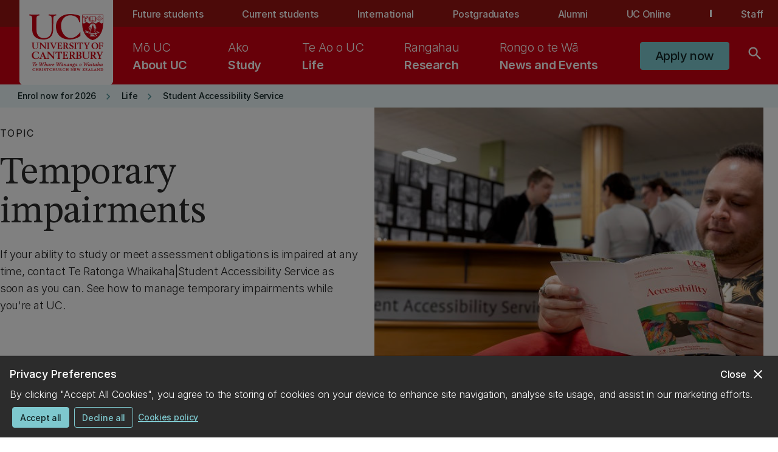

--- FILE ---
content_type: text/html;charset=utf-8
request_url: https://www.canterbury.ac.nz/life/accessibility/temporary-impairments
body_size: 33550
content:

<!DOCTYPE HTML>
<html lang="en">
    <head>
    
    

    <!-- Sentry JS Loader - START -->
    <script defer="defer" type="text/javascript" src="/.rum/@adobe/helix-rum-js@%5E2/dist/rum-standalone.js"></script>
<script src="https://js.sentry-cdn.com/f56714097159a06de9248f5068774479.min.js" async crossorigin="anonymous"></script>
    <!-- Sentry JS Loader - END -->

    
    <!--noindex-->
    
    <!--endnoindex-->
    

    <!-- Folio -->
    <script>
        var FOLIO_TENANT_SESSION_STORAGE_KEY = 'folio.tenant';
        var FOLIO_SESSION_STORAGE_KEY = 'folio.auth';
        function setFolioAuthToken(newToken, tenant) {
            let oldToken = sessionStorage.getItem(FOLIO_SESSION_STORAGE_KEY);
            if (oldToken == null || oldToken != newToken) {
                sessionStorage.setItem(FOLIO_SESSION_STORAGE_KEY, newToken);
            }
            sessionStorage.setItem(FOLIO_TENANT_SESSION_STORAGE_KEY, tenant);
        }
    </script>
    <!-- Folio -->

    <!-- Luck Orange tracking code - START -->
    <script type='text/javascript'>
        window.__lo_site_id = 330545;

        (function() {
            var wa = document.createElement('script'); wa.type = 'text/javascript'; wa.async = true;
            wa.src = 'https://d10lpsik1i8c69.cloudfront.net/w.js';
            var s = document.getElementsByTagName('script')[0]; s.parentNode.insertBefore(wa, s);
        })();
    </script>
    <!-- Luck Orange tracking code - END -->

    <!-- Adobe Analytics tracking code - START -->
    <script src="https://assets.adobedtm.com/9f02a4bd6245/8c945dae0daf/launch-b31ee86b6089.min.js" async></script>
    <!-- Adobe Analytics tracking code - END -->

    <script type="text/JavaScript" src="https://MomentJS.com/downloads/moment.js"></script>

    <!-- Launcher JS script - START -->
    <script async></script>
    <!-- Launcher JS script - END -->

    
    
    <!-- ClickDimensions Analytics -->
    <script type="text/javascript" src="https://analytics-au.clickdimensions.com/ts.js"> </script>

    <script type="text/javascript">
        var cdAnalytics = new clickdimensions.Analytics('analytics-au.clickdimensions.com');
        cdAnalytics.setAccountKey('aOkuhWr0XXUyACa3lLtKZL');
        cdAnalytics.setDomain('canterbury.ac.nz');
        cdAnalytics.setScore(typeof(cdScore) == "undefined" ? 0 : (cdScore == 0 ? null : cdScore));
        cdAnalytics.trackPage();
    </script>
    <!-- End ClickDimensions Analytics -->

    

    <meta charset="UTF-8"/>

    
    
    <!-- Google Tag Manager -->
    <script>
        (function (w,d,s,l,i) {
            w[l]=w[l] || [];

            w[l].push(
                {
                    'gtm.start': new Date().getTime(),
                    event:'gtm.js'
                }
            );

            var f=d.getElementsByTagName(s)[0],
                j=d.createElement(s),
                dl=l!='dataLayer'?'&l='+l:'';

            j.async=true;
            j.src='https://www.googletagmanager.com/gtm.js?id='+i+dl;
            f.parentNode.insertBefore(j,f);

        })(window,document,'script','dataLayer','GTM-TNGVT97');
    </script>
    <script>
        (function (w,d,s,l,i) {
            w[l]=w[l] || [];

            w[l].push(
                {
                    'gtm.start': new Date().getTime(),
                    event:'gtm.js'
                }
            );

            var f=d.getElementsByTagName(s)[0],
                j=d.createElement(s),
                dl=l!='dataLayer'?'&l='+l:'';

            j.async=true;
            j.src='https://www.googletagmanager.com/gtm.js?id='+i+dl;
            f.parentNode.insertBefore(j,f);

        })(window,document,'script','dataLayer','GTM-NDJ6FWD5');
    </script>
    <!-- End Google Tag Manager -->

    

    
    <script type="application/ld+json">
        {
  "@context": "https://schema.org",
  "@type": "WebPage",
  "name": "Temporary impairments",
  "description": "If your ability to study or meet assessment obligations becomes impaired, contact the Student Accessibility Service to see how to manage temporary impairments.",
  "datePublished": {
    "year": 2025,
    "month": 5,
    "day": 22
  },
  "lastReviewed": {
    "year": 2025,
    "month": 5,
    "day": 22
  },
  "dateModified": {
    "year": 2025,
    "month": 5,
    "day": 22
  },
  "publisher": {
    "@type": "CollegeOrUniversity",
    "name": "University of Canterbury"
  }
}
    </script>
    

    <!-- Branding model (Datacom package) -->
    

    <!-- Title with computed branding suffix -->
    <title>Temporary impairments | UC</title>

    
    <meta name="UC.publishedDate" content="2025-05-22"/>
    <meta name="UC.readablePublishedDate" content="22 May 2025"/>
    <meta name="UC.readableDate" content="28 July 2023"/>
    

    
    
    <meta name="DC.type" content="Topic"/>
    
    <meta name="DC.date" content="2023-07-28"/>

    
    
    
    
    
    
    
    
    <meta name="UC.label" content="Topic"/>
    
    
    
    
   
    
    
    
    
    
    
    
    


    
    
    
    
    
    
    
    
    

    
    
    

    
    <meta name="UC.filter.alphabetic.title" content="T"/>
    
    

    
    <meta property="og:title" content="Temporary impairments | UC"/>
    <meta property="og:type" content="website"/>
    
    <meta property="og:description" content="If your ability to study or meet assessment obligations becomes impaired, contact the Student Accessibility Service to see how to manage temporary impairments."/>

    
    <meta name="keywords" content="Topic,Topic"/>
    <meta name="description" content="If your ability to study or meet assessment obligations becomes impaired, contact the Student Accessibility Service to see how to manage temporary impairments."/>
    <meta name="template" content="uc-topic-page-with-nav"/>
    <meta name="viewport" content="width=device-width, initial-scale=1 minimum-scale=1"/>

    
<link rel="canonical" href="https://www.canterbury.ac.nz/life/accessibility/temporary-impairments"/>


    
    
  
    
<script src="/etc.clientlibs/clientlibs/granite/jquery.lc-7842899024219bcbdb5e72c946870b79-lc.min.js"></script>
<script src="/etc.clientlibs/clientlibs/granite/utils.lc-e7bf340a353e643d198b25d0c8ccce47-lc.min.js"></script>
<script src="/etc.clientlibs/clientlibs/granite/jquery/granite.lc-543d214c88dfa6f4a3233b630c82d875-lc.min.js"></script>
<script src="/etc.clientlibs/foundation/clientlibs/jquery.lc-dd9b395c741ce2784096e26619e14910-lc.min.js"></script>



  
    
<link rel="stylesheet" href="/etc.clientlibs/datacom-commons/clientlibs/clientlib-base.lc-e03ee356e751338fe1809d4732cffbb5-lc.min.css" type="text/css">




    
    
    

    

    
    
    <link rel="stylesheet" href="/etc.clientlibs/datacom-commons/components/structure/header/clientlibs.lc-d41d8cd98f00b204e9800998ecf8427e-lc.min.css" type="text/css">
<link rel="stylesheet" href="/etc.clientlibs/datacom-commons/clientlibs/clientlib-datacom-main-site.lc-edb199e21c08c517f16a28a1e4fd88cb-lc.min.css" type="text/css">


    
    
    

    
    
    <!-- Apple Touch Icons -->
<link rel="apple-touch-icon" sizes="57x57" href="/content/dam/uoc-restricted/icons/apple-icon-57x57.png"/>
<link rel="apple-touch-icon" sizes="60x60" href="/content/dam/uoc-restricted/icons/apple-icon-60x60.png"/>
<link rel="apple-touch-icon" sizes="72x72" href="/content/dam/uoc-restricted/icons/apple-icon-72x72.png"/>
<link rel="apple-touch-icon" sizes="76x76" href="/content/dam/uoc-restricted/icons/apple-icon-76x76.png"/>
<link rel="apple-touch-icon" sizes="114x114" href="/content/dam/uoc-restricted/icons/apple-icon-114x114.png"/>
<link rel="apple-touch-icon" sizes="120x120" href="/content/dam/uoc-restricted/icons/apple-icon-120x120.png"/>
<link rel="apple-touch-icon" sizes="152x152" href="/content/dam/uoc-restricted/icons/apple-icon-152x152.png"/>
<link rel="apple-touch-icon" sizes="180x180" href="/content/dam/uoc-restricted/icons/apple-icon-180x180.png"/>

<!-- Android Icons -->
<link rel="icon" type="image/png" sizes="48x48" href="/content/dam/uoc-restricted/icons/android-icon-48x48.png"/>
<link rel="icon" type="image/png" sizes="72x72" href="/content/dam/uoc-restricted/icons/android-icon-72x72.png"/>
<link rel="icon" type="image/png" sizes="96x96" href="/content/dam/uoc-restricted/icons/android-icon-96x96.png"/>
<link rel="icon" type="image/png" sizes="144x144" href="/content/dam/uoc-restricted/icons/android-icon-144x144.png"/>
<link rel="icon" type="image/png" sizes="192x192" href="/content/dam/uoc-restricted/icons/android-icon-192x192.png"/>

<!-- Favicon -->
<link rel="shortcut icon" href="/content/dam/uoc-restricted/icons/favicon.ico"/>
</head>
    <body class="page basicpage" id="page-2e564f49fa" data-cmp-link-accessibility-enabled data-cmp-link-accessibility-text="opens in a new tab" data-cmp-data-layer-name="adobeDataLayer">
        
        
        
            




            

    <!-- Google Tag Manager (noscript) -->
    <noscript>
        <iframe src="https://www.googletagmanager.com/ns.html?id=GTM-TNGVT97" height="0" width="0" style="display:none;visibility:hidden"></iframe>
        <iframe src="https://www.googletagmanager.com/ns.html?id=GTM-NDJ6FWD5" height="0" width="0" style="display:none;visibility:hidden"></iframe>
    </noscript>
    <!-- End Google Tag Manager (noscript) -->










<div class="root container responsivegrid">

    
    <div id="container-f2b4485064" class="cmp-container">
        


<div class="aem-Grid aem-Grid--12 aem-Grid--default--12 ">
    
    <div class="experiencefragment cmp-spacing--mb-none aem-GridColumn aem-GridColumn--default--12">
<div id="experiencefragment-76385c2bb0" class="cmp-experiencefragment cmp-experiencefragment--header">


    
    <div id="container-ab71ff5e7a" class="cmp-container">
        


<div class="aem-Grid aem-Grid--12 aem-Grid--default--12 ">
    
    <div class="container responsivegrid aem-GridColumn aem-GridColumn--default--12">

    
    <div id="container-f19bec57e9" class="cmp-container">
        


<div class="aem-Grid aem-Grid--12 aem-Grid--default--12 ">
    
    <div class="header aem-GridColumn aem-GridColumn--default--12"><div class="cmp-header ">
  <div id="skip-navigation-button" class="skip">
    <div class="cmp-button--tertiary-underline-reverse skip-ctn">
      
    <a class="cmp-button  " href="#maincontent" role="button">
        <div class="cmp-button__content">
            
            
    
    


            <div class="cmp-button__text-ctn">
                
                <span class="cmp-button__text">Skip to main content</span>
            </div>
        </div>
    </a>

    </div>
  </div>

  <nav class="cmp-header__secondary-nav">
    <div class="cmp-header__secondary-nav-content">
      
  <div class="cmp-header__logo-section">
    <div class="image">
      <div class="cmp-image">
        <a href="/" aria-label="UC Logo - Home: University of Canterbury">
          
          
            <svg viewBox="0 0 111 60" class="cmp-image__image cmp-header__logo--sm" aria-hidden="true">
              <use xlink:href="/content/dam/uoc-restricted/logos/header-logo.svg#sm-logo"></use>
            </svg>
            <svg viewBox="0 0 130 118" class="cmp-image__image cmp-header__logo--lg" aria-hidden="true">
              <use xlink:href="/content/dam/uoc-restricted/logos/header-logo.svg#lg-logo"></use>
            </svg>
            <svg viewBox="0 0 170 154" class="cmp-image__image cmp-header__logo--xl" aria-hidden="true">
              <use xlink:href="/content/dam/uoc-restricted/logos/header-logo.svg#xl-logo"></use>
            </svg>
          
        </a>
      </div>
    </div>
  </div>

      <div class="cmp-header__desktop-ctn">
        <ul class="cmp-header__secondary-nav-group">
          
            <!-- Not last item -->
            
              <li class="cmp-header__secondary-nav-item">
                <a href="/communities/future-students" class="cmp-header__secondary-nav-item-link">Future students</a>
              </li>
            

            <!-- Last item -->
            
          
            <!-- Not last item -->
            
              <li class="cmp-header__secondary-nav-item">
                <a href="/communities/current-students" class="cmp-header__secondary-nav-item-link">Current students</a>
              </li>
            

            <!-- Last item -->
            
          
            <!-- Not last item -->
            
              <li class="cmp-header__secondary-nav-item">
                <a href="/communities/international" class="cmp-header__secondary-nav-item-link">International</a>
              </li>
            

            <!-- Last item -->
            
          
            <!-- Not last item -->
            
              <li class="cmp-header__secondary-nav-item">
                <a href="/communities/postgraduates" class="cmp-header__secondary-nav-item-link">Postgraduates</a>
              </li>
            

            <!-- Last item -->
            
          
            <!-- Not last item -->
            
              <li class="cmp-header__secondary-nav-item">
                <a href="/communities/alumni" class="cmp-header__secondary-nav-item-link">Alumni</a>
              </li>
            

            <!-- Last item -->
            
          
            <!-- Not last item -->
            

            <!-- Last item -->
            
              <li class="cmp-header__secondary-nav-item cmp-header__secondary-nav-item--main">
                <a href="https://uconline.ac.nz/" class="cmp-header__secondary-nav-item-link" rel="noopener" target="_blank">
                  UC Online
                </a>
              </li>
            
          
          <li class="cmp-header__divider"></li>
          <li class="cmp-header__secondary-nav-item cmp-header__secondary-nav-item--main">
            <a href="/communities/staff" class="cmp-header__secondary-nav-item-link">
              Staff
            </a>
          </li>
        </ul>
      </div>
    </div>
  </nav>
  <div class="cmp-header__desktop-wrapper cmp-header__desktop-wrapper-mega-menu">
    <div class="cmp-header__primary-nav-content">
      <div class="cmp-header__logo-section"></div>
      <div class="cmp-header__container cmp-header__desktop-ctn">
        <div class="cmp-header__navigation-section">
         <nav class="cmp-header__primary-nav-section cmp-header__link-ctn">
            <div class="cmp-header__primary-nav-item">
              <a data-bs-toggle="dropdown" class="cmp-header__primary-nav-link" href="#" role="menuitem" aria-haspopup="true" aria-expanded="false" aria-controls="mega-menu-0" id="nav-0">
                <span aria-label="About UC." class="cmp-header__primary-nav-text">About UC</span>
                
                  <span aria-label="Mō UC" lang="mi" class="cmp-header__primary-nav-text cmp-header__primary-nav-text--alternate">
                    Mō UC
                  </span>
                
              </a>
              <div role="menuitem" id="mega-menu-0" class="cmp-header__mega-menu dropdown-menu" aria-labelledby="nav-0">
                <div class="cmp-header__container mega-menu-panel">
                  
  <div class="cmp-header__mega-menu-content">
    <div class="cmp-header__mega-menu-title-section">
      
    <div class="cmp-title cmp-title--int">
        <h3 class="cmp-title__text cmp-title__english-text">
            About UC
        </h3>
        <h3 class="cmp-title__text cmp-title__alttext cmp-title__alttext-h3" lang="mi">
            Mō UC
        </h3>
    </div>


      <div class="cmp-button--tertiary-underline-reverse cmp-button--icon-right">
        
    <a class="cmp-button  " href="/about-uc" role="button">
        <div class="cmp-button__content">
            
    <div class="cmp-icon">
        <i class="material-icons" aria-hidden="true" role="img" aria-label="icon">keyboard_arrow_right</i>
    </div>

            
            <div class="cmp-button__text-ctn">
                
                <span class="cmp-button__text">About UC overview</span>
            </div>
        </div>
    </a>

      </div>
    </div>
    
      <div class="cmp-header__mega-menu-group-section col-lg-3">
        
    <div class="cmp-title cmp-title--int">
        <h4 class="cmp-title__text cmp-title__english-text">
            About UC
        </h4>
        
    </div>

        <ul class="col-lg-12 cmp-header__primary-list">
          <li class="col-lg-12">
            <div class="cmp-button--tertiary-underline-reverse">
              
    <a class="cmp-button  " href="/about-uc/why-uc" role="button">
        <div class="cmp-button__content">
            
            
    
    


            <div class="cmp-button__text-ctn">
                
                <span class="cmp-button__text">Why UC?</span>
            </div>
        </div>
    </a>

            </div>
          </li>
        
          <li class="col-lg-12">
            <div class="cmp-button--tertiary-underline-reverse">
              
    <a class="cmp-button  " href="/about-uc/our-story" role="button">
        <div class="cmp-button__content">
            
            
    
    


            <div class="cmp-button__text-ctn">
                
                <span class="cmp-button__text">Our story</span>
            </div>
        </div>
    </a>

            </div>
          </li>
        
          <li class="col-lg-12">
            <div class="cmp-button--tertiary-underline-reverse">
              
    <a class="cmp-button  " href="/about-uc/what-we-do" role="button">
        <div class="cmp-button__content">
            
            
    
    


            <div class="cmp-button__text-ctn">
                
                <span class="cmp-button__text">What we do</span>
            </div>
        </div>
    </a>

            </div>
          </li>
        
          <li class="col-lg-12">
            <div class="cmp-button--tertiary-underline-reverse">
              
    <a class="cmp-button  " href="/about-uc/our-structure" role="button">
        <div class="cmp-button__content">
            
            
    
    


            <div class="cmp-button__text-ctn">
                
                <span class="cmp-button__text">Our structure</span>
            </div>
        </div>
    </a>

            </div>
          </li>
        
          <li class="col-lg-12">
            <div class="cmp-button--tertiary-underline-reverse">
              
    <a class="cmp-button  " href="/about-uc/why-uc/our-rankings" role="button">
        <div class="cmp-button__content">
            
            
    
    


            <div class="cmp-button__text-ctn">
                
                <span class="cmp-button__text">Our ranking</span>
            </div>
        </div>
    </a>

            </div>
          </li>
        
          <li class="col-lg-12">
            <div class="cmp-button--tertiary-underline-reverse">
              
    <a class="cmp-button  " href="/about-uc/our-story/our-values" role="button">
        <div class="cmp-button__content">
            
            
    
    


            <div class="cmp-button__text-ctn">
                
                <span class="cmp-button__text">Our values</span>
            </div>
        </div>
    </a>

            </div>
          </li>
        </ul>
      </div>
  
      <div class="cmp-header__mega-menu-group-section col-lg-3">
        
    <div class="cmp-title cmp-title--int">
        <h4 class="cmp-title__text cmp-title__english-text">
            Campus &amp; community
        </h4>
        
    </div>

        <ul class="col-lg-12 cmp-header__primary-list">
          <li class="col-lg-12">
            <div class="cmp-button--tertiary-underline-reverse">
              
    <a class="cmp-button  " href="/about-uc/our-campus-and-environment/maps" role="button">
        <div class="cmp-button__content">
            
            
    
    


            <div class="cmp-button__text-ctn">
                
                <span class="cmp-button__text">Campus maps</span>
            </div>
        </div>
    </a>

            </div>
          </li>
        
          <li class="col-lg-12">
            <div class="cmp-button--tertiary-underline-reverse">
              
    <a class="cmp-button  " href="/about-uc/our-campus-and-environment" role="button">
        <div class="cmp-button__content">
            
            
    
    


            <div class="cmp-button__text-ctn">
                
                <span class="cmp-button__text">Our campus and environment</span>
            </div>
        </div>
    </a>

            </div>
          </li>
        
          <li class="col-lg-12">
            <div class="cmp-button--tertiary-underline-reverse">
              
    <a class="cmp-button  " href="/about-uc/what-we-do/sustainability-hub" role="button">
        <div class="cmp-button__content">
            
            
    
    


            <div class="cmp-button__text-ctn">
                
                <span class="cmp-button__text">Sustainability Hub</span>
            </div>
        </div>
    </a>

            </div>
          </li>
        
          <li class="col-lg-12">
            <div class="cmp-button--tertiary-underline-reverse">
              
    <a class="cmp-button  " href="/about-uc/work-at-uc" role="button">
        <div class="cmp-button__content">
            
            
    
    


            <div class="cmp-button__text-ctn">
                
                <span class="cmp-button__text">Work at UC</span>
            </div>
        </div>
    </a>

            </div>
          </li>
        
          <li class="col-lg-12">
            <div class="cmp-button--tertiary-underline-reverse">
              
    <a class="cmp-button  " href="/about-uc/why-uc/our-alumni" role="button">
        <div class="cmp-button__content">
            
            
    
    


            <div class="cmp-button__text-ctn">
                
                <span class="cmp-button__text">Our Alumni</span>
            </div>
        </div>
    </a>

            </div>
          </li>
        </ul>
      </div>
  
      <div class="cmp-header__mega-menu-group-section col-lg-3">
        
    <div class="cmp-title cmp-title--int">
        <h4 class="cmp-title__text cmp-title__english-text">
            Connect with us
        </h4>
        
    </div>

        <ul class="col-lg-12 cmp-header__primary-list">
          <li class="col-lg-12">
            <div class="cmp-button--tertiary-underline-reverse">
              
    <a class="cmp-button  " href="/about-uc/contact-us" role="button">
        <div class="cmp-button__content">
            
            
    
    


            <div class="cmp-button__text-ctn">
                
                <span class="cmp-button__text">Contact us</span>
            </div>
        </div>
    </a>

            </div>
          </li>
        
          <li class="col-lg-12">
            <div class="cmp-button--tertiary-underline-reverse">
              
    <a class="cmp-button  " href="/about-uc/corporate-information" role="button">
        <div class="cmp-button__content">
            
            
    
    


            <div class="cmp-button__text-ctn">
                
                <span class="cmp-button__text">Corporate information</span>
            </div>
        </div>
    </a>

            </div>
          </li>
        
          <li class="col-lg-12">
            <div class="cmp-button--tertiary-underline-reverse">
              
    <a class="cmp-button  " href="/about-uc/what-we-do/canterbury-university-press" role="button">
        <div class="cmp-button__content">
            
            
    
    


            <div class="cmp-button__text-ctn">
                
                <span class="cmp-button__text">Canterbury University Press</span>
            </div>
        </div>
    </a>

            </div>
          </li>
        
          <li class="col-lg-12">
            <div class="cmp-button--tertiary-underline-reverse">
              
    <a class="cmp-button  " href="/about-uc/partnering-with-uc" role="button">
        <div class="cmp-button__content">
            
            
    
    


            <div class="cmp-button__text-ctn">
                
                <span class="cmp-button__text">Partnering with UC</span>
            </div>
        </div>
    </a>

            </div>
          </li>
        
          <li class="col-lg-12">
            <div class="cmp-button--tertiary-underline-reverse">
              
    <a class="cmp-button  " href="/about-uc/donating-to-uc" role="button">
        <div class="cmp-button__content">
            
            
    
    


            <div class="cmp-button__text-ctn">
                
                <span class="cmp-button__text">Donating to UC</span>
            </div>
        </div>
    </a>

            </div>
          </li>
        </ul>
      </div>
  
  </div>

                </div>
                <div class="cmp-header__mega-menu__input-pattern">
                </div>
              </div>
            </div>
          
            <div class="cmp-header__primary-nav-item">
              <a data-bs-toggle="dropdown" class="cmp-header__primary-nav-link" href="#" role="menuitem" aria-haspopup="true" aria-expanded="false" aria-controls="mega-menu-1" id="nav-1">
                <span aria-label="Study." class="cmp-header__primary-nav-text">Study</span>
                
                  <span aria-label="Ako" lang="mi" class="cmp-header__primary-nav-text cmp-header__primary-nav-text--alternate">
                    Ako
                  </span>
                
              </a>
              <div role="menuitem" id="mega-menu-1" class="cmp-header__mega-menu dropdown-menu" aria-labelledby="nav-1">
                <div class="cmp-header__container mega-menu-panel">
                  
  <div class="cmp-header__mega-menu-content">
    <div class="cmp-header__mega-menu-title-section">
      
    <div class="cmp-title cmp-title--int">
        <h3 class="cmp-title__text cmp-title__english-text">
            Study
        </h3>
        <h3 class="cmp-title__text cmp-title__alttext cmp-title__alttext-h3" lang="mi">
            Ako
        </h3>
    </div>


      <div class="cmp-button--tertiary-underline-reverse cmp-button--icon-right">
        
    <a class="cmp-button  " href="/study" role="button">
        <div class="cmp-button__content">
            
    <div class="cmp-icon">
        <i class="material-icons" aria-hidden="true" role="img" aria-label="icon">keyboard_arrow_right</i>
    </div>

            
            <div class="cmp-button__text-ctn">
                
                <span class="cmp-button__text">Study overview</span>
            </div>
        </div>
    </a>

      </div>
    </div>
    
      <div class="cmp-header__mega-menu-group-section col-lg-3">
        
    <div class="cmp-title cmp-title--int">
        <h4 class="cmp-title__text cmp-title__english-text">
            Study information
        </h4>
        
    </div>

        <ul class="col-lg-12 cmp-header__primary-list">
          <li class="col-lg-12">
            <div class="cmp-button--tertiary-underline-reverse">
              
    <a class="cmp-button  " href="/life/it-logins-and-tools" role="button">
        <div class="cmp-button__content">
            
            
    
    


            <div class="cmp-button__text-ctn">
                
                <span class="cmp-button__text">Logins &amp; tools</span>
            </div>
        </div>
    </a>

            </div>
          </li>
        
          <li class="col-lg-12">
            <div class="cmp-button--tertiary-underline-reverse">
              
    <a class="cmp-button  " href="/study/getting-started" role="button">
        <div class="cmp-button__content">
            
            
    
    


            <div class="cmp-button__text-ctn">
                
                <span class="cmp-button__text">Getting started</span>
            </div>
        </div>
    </a>

            </div>
          </li>
        
          <li class="col-lg-12">
            <div class="cmp-button--tertiary-underline-reverse">
              
    <a class="cmp-button  " href="/study/getting-started/admission-and-enrolment" role="button">
        <div class="cmp-button__content">
            
            
    
    


            <div class="cmp-button__text-ctn">
                
                <span class="cmp-button__text">Admission and enrolment</span>
            </div>
        </div>
    </a>

            </div>
          </li>
        
          <li class="col-lg-12">
            <div class="cmp-button--tertiary-underline-reverse">
              
    <a class="cmp-button  " href="/study/getting-started/study-and-living-costs/study-costs" role="button">
        <div class="cmp-button__content">
            
            
    
    


            <div class="cmp-button__text-ctn">
                
                <span class="cmp-button__text">Study costs</span>
            </div>
        </div>
    </a>

            </div>
          </li>
        
          <li class="col-lg-12">
            <div class="cmp-button--tertiary-underline-reverse">
              
    <a class="cmp-button  " href="/study/getting-started/scholarships" role="button">
        <div class="cmp-button__content">
            
            
    
    


            <div class="cmp-button__text-ctn">
                
                <span class="cmp-button__text">Scholarships</span>
            </div>
        </div>
    </a>

            </div>
          </li>
        
          <li class="col-lg-12">
            <div class="cmp-button--tertiary-underline-reverse">
              
    <a class="cmp-button  " href="/study/study-support-info" role="button">
        <div class="cmp-button__content">
            
            
    
    


            <div class="cmp-button__text-ctn">
                
                <span class="cmp-button__text">Study support &amp; information</span>
            </div>
        </div>
    </a>

            </div>
          </li>
        
          <li class="col-lg-12">
            <div class="cmp-button--tertiary-underline-reverse">
              
    <a class="cmp-button  " href="/study/study-support-info/study-related-topics/examinations" role="button">
        <div class="cmp-button__content">
            
            
    
    


            <div class="cmp-button__text-ctn">
                
                <span class="cmp-button__text">Exams</span>
            </div>
        </div>
    </a>

            </div>
          </li>
        
          <li class="col-lg-12">
            <div class="cmp-button--tertiary-underline-reverse">
              
    <a class="cmp-button  " href="/study/study-support-info/study-related-topics/graduation" role="button">
        <div class="cmp-button__content">
            
            
    
    


            <div class="cmp-button__text-ctn">
                
                <span class="cmp-button__text">Graduation</span>
            </div>
        </div>
    </a>

            </div>
          </li>
        
          <li class="col-lg-12">
            <div class="cmp-button--tertiary-underline-reverse">
              
    <a class="cmp-button  " href="/study/study-support-info/dates-and-timetables" role="button">
        <div class="cmp-button__content">
            
            
    
    


            <div class="cmp-button__text-ctn">
                
                <span class="cmp-button__text">Key dates</span>
            </div>
        </div>
    </a>

            </div>
          </li>
        </ul>
      </div>
  
      <div class="cmp-header__mega-menu-group-section col-lg-3">
        
    <div class="cmp-title cmp-title--int">
        <h4 class="cmp-title__text cmp-title__english-text">
            Our faculties
        </h4>
        
    </div>

        <ul class="col-lg-12 cmp-header__primary-list">
          <li class="col-lg-12">
            <div class="cmp-button--tertiary-underline-reverse">
              
    <a class="cmp-button  " href="/study/academic-study/arts" role="button">
        <div class="cmp-button__content">
            
            
    
    


            <div class="cmp-button__text-ctn">
                
                <span class="cmp-button__text">Arts</span>
            </div>
        </div>
    </a>

            </div>
          </li>
        
          <li class="col-lg-12">
            <div class="cmp-button--tertiary-underline-reverse">
              
    <a class="cmp-button  " href="/study/academic-study/business" role="button">
        <div class="cmp-button__content">
            
            
    
    


            <div class="cmp-button__text-ctn">
                
                <span class="cmp-button__text">Business</span>
            </div>
        </div>
    </a>

            </div>
          </li>
        
          <li class="col-lg-12">
            <div class="cmp-button--tertiary-underline-reverse">
              
    <a class="cmp-button  " href="/study/academic-study/education" role="button">
        <div class="cmp-button__content">
            
            
    
    


            <div class="cmp-button__text-ctn">
                
                <span class="cmp-button__text">Education</span>
            </div>
        </div>
    </a>

            </div>
          </li>
        
          <li class="col-lg-12">
            <div class="cmp-button--tertiary-underline-reverse">
              
    <a class="cmp-button  " href="/study/academic-study/engineering" role="button">
        <div class="cmp-button__content">
            
            
    
    


            <div class="cmp-button__text-ctn">
                
                <span class="cmp-button__text">Engineering</span>
            </div>
        </div>
    </a>

            </div>
          </li>
        
          <li class="col-lg-12">
            <div class="cmp-button--tertiary-underline-reverse">
              
    <a class="cmp-button  " href="/study/academic-study/health" role="button">
        <div class="cmp-button__content">
            
            
    
    


            <div class="cmp-button__text-ctn">
                
                <span class="cmp-button__text">Health</span>
            </div>
        </div>
    </a>

            </div>
          </li>
        
          <li class="col-lg-12">
            <div class="cmp-button--tertiary-underline-reverse">
              
    <a class="cmp-button  " href="/study/academic-study/law" role="button">
        <div class="cmp-button__content">
            
            
    
    


            <div class="cmp-button__text-ctn">
                
                <span class="cmp-button__text">Law</span>
            </div>
        </div>
    </a>

            </div>
          </li>
        
          <li class="col-lg-12">
            <div class="cmp-button--tertiary-underline-reverse">
              
    <a class="cmp-button  " href="/study/academic-study/science" role="button">
        <div class="cmp-button__content">
            
            
    
    


            <div class="cmp-button__text-ctn">
                
                <span class="cmp-button__text">Science</span>
            </div>
        </div>
    </a>

            </div>
          </li>
        </ul>
      </div>
  
      <div class="cmp-header__mega-menu-group-section col-lg-3">
        
    <div class="cmp-title cmp-title--int">
        <h4 class="cmp-title__text cmp-title__english-text">
            Study options
        </h4>
        
    </div>

        <ul class="col-lg-12 cmp-header__primary-list">
          <li class="col-lg-12">
            <div class="cmp-button--tertiary-underline-reverse">
              
    <a class="cmp-button  " href="/study/academic-study/qualifications" role="button">
        <div class="cmp-button__content">
            
            
    
    


            <div class="cmp-button__text-ctn">
                
                <span class="cmp-button__text">Qualifications</span>
            </div>
        </div>
    </a>

            </div>
          </li>
        
          <li class="col-lg-12">
            <div class="cmp-button--tertiary-underline-reverse">
              
    <a class="cmp-button  " href="/study/academic-study/subjects" role="button">
        <div class="cmp-button__content">
            
            
    
    


            <div class="cmp-button__text-ctn">
                
                <span class="cmp-button__text">View all subjects</span>
            </div>
        </div>
    </a>

            </div>
          </li>
        
          <li class="col-lg-12">
            <div class="cmp-button--tertiary-underline-reverse">
              
    <a class="cmp-button  " href="https://courseinfo.canterbury.ac.nz" role="button">
        <div class="cmp-button__content">
            
            
    
    


            <div class="cmp-button__text-ctn">
                
                <span class="cmp-button__text">Courses</span>
            </div>
        </div>
    </a>

            </div>
          </li>
        
          <li class="col-lg-12">
            <div class="cmp-button--tertiary-underline-reverse">
              
    <a class="cmp-button  " href="/study/academic-study" role="button">
        <div class="cmp-button__content">
            
            
    
    


            <div class="cmp-button__text-ctn">
                
                <span class="cmp-button__text">Academic study options</span>
            </div>
        </div>
    </a>

            </div>
          </li>
        
          <li class="col-lg-12">
            <div class="cmp-button--tertiary-underline-reverse">
              
    <a class="cmp-button  " href="/study/other-study-options/transition-programmes" role="button">
        <div class="cmp-button__content">
            
            
    
    


            <div class="cmp-button__text-ctn">
                
                <span class="cmp-button__text">Transition programmes</span>
            </div>
        </div>
    </a>

            </div>
          </li>
        
          <li class="col-lg-12">
            <div class="cmp-button--tertiary-underline-reverse">
              
    <a class="cmp-button  " href="/study/other-study-options" role="button">
        <div class="cmp-button__content">
            
            
    
    


            <div class="cmp-button__text-ctn">
                
                <span class="cmp-button__text">Other study options</span>
            </div>
        </div>
    </a>

            </div>
          </li>
        
          <li class="col-lg-12">
            <div class="cmp-button--tertiary-underline-reverse">
              
    <a class="cmp-button  " href="/study/uc-graduate-school" role="button">
        <div class="cmp-button__content">
            
            
    
    


            <div class="cmp-button__text-ctn">
                
                <span class="cmp-button__text">UC Graduate School</span>
            </div>
        </div>
    </a>

            </div>
          </li>
        
          <li class="col-lg-12">
            <div class="cmp-button--tertiary-underline-reverse">
              
    <a class="cmp-button  " href="/study/outreach-for-schools-and-the-community" role="button">
        <div class="cmp-button__content">
            
            
    
    


            <div class="cmp-button__text-ctn">
                
                <span class="cmp-button__text">School &amp; community outreach</span>
            </div>
        </div>
    </a>

            </div>
          </li>
        
          <li class="col-lg-12">
            <div class="cmp-button--tertiary-underline-reverse">
              
    <a class="cmp-button  " href="/study/library" role="button">
        <div class="cmp-button__content">
            
            
    
    


            <div class="cmp-button__text-ctn">
                
                <span class="cmp-button__text">Library</span>
            </div>
        </div>
    </a>

            </div>
          </li>
        </ul>
      </div>
  
  </div>

                </div>
                <div class="cmp-header__mega-menu__input-pattern">
                </div>
              </div>
            </div>
          
            <div class="cmp-header__primary-nav-item">
              <a data-bs-toggle="dropdown" class="cmp-header__primary-nav-link" href="#" role="menuitem" aria-haspopup="true" aria-expanded="false" aria-controls="mega-menu-2" id="nav-2">
                <span aria-label="Life." class="cmp-header__primary-nav-text">Life</span>
                
                  <span aria-label="Te Ao o UC" lang="mi" class="cmp-header__primary-nav-text cmp-header__primary-nav-text--alternate">
                    Te Ao o UC
                  </span>
                
              </a>
              <div role="menuitem" id="mega-menu-2" class="cmp-header__mega-menu dropdown-menu" aria-labelledby="nav-2">
                <div class="cmp-header__container mega-menu-panel">
                  
  <div class="cmp-header__mega-menu-content">
    <div class="cmp-header__mega-menu-title-section">
      
    <div class="cmp-title cmp-title--int">
        <h3 class="cmp-title__text cmp-title__english-text">
            Life
        </h3>
        <h3 class="cmp-title__text cmp-title__alttext cmp-title__alttext-h3" lang="mi">
            Te Ao o UC
        </h3>
    </div>


      <div class="cmp-button--tertiary-underline-reverse cmp-button--icon-right">
        
    <a class="cmp-button  " href="/life" role="button">
        <div class="cmp-button__content">
            
    <div class="cmp-icon">
        <i class="material-icons" aria-hidden="true" role="img" aria-label="icon">keyboard_arrow_right</i>
    </div>

            
            <div class="cmp-button__text-ctn">
                
                <span class="cmp-button__text">Life overview</span>
            </div>
        </div>
    </a>

      </div>
    </div>
    
      <div class="cmp-header__mega-menu-group-section col-lg-3">
        
    <div class="cmp-title cmp-title--int">
        <h4 class="cmp-title__text cmp-title__english-text">
            Student life
        </h4>
        
    </div>

        <ul class="col-lg-12 cmp-header__primary-list">
          <li class="col-lg-12">
            <div class="cmp-button--tertiary-underline-reverse">
              
    <a class="cmp-button  " href="/life/accommodation" role="button">
        <div class="cmp-button__content">
            
            
    
    


            <div class="cmp-button__text-ctn">
                
                <span class="cmp-button__text">Accommodation</span>
            </div>
        </div>
    </a>

            </div>
          </li>
        
          <li class="col-lg-12">
            <div class="cmp-button--tertiary-underline-reverse">
              
    <a class="cmp-button  " href="/life/communities-and-clubs" role="button">
        <div class="cmp-button__content">
            
            
    
    


            <div class="cmp-button__text-ctn">
                
                <span class="cmp-button__text">Communities and clubs</span>
            </div>
        </div>
    </a>

            </div>
          </li>
        
          <li class="col-lg-12">
            <div class="cmp-button--tertiary-underline-reverse">
              
    <a class="cmp-button  " href="/life/facilities" role="button">
        <div class="cmp-button__content">
            
            
    
    


            <div class="cmp-button__text-ctn">
                
                <span class="cmp-button__text">Facilities</span>
            </div>
        </div>
    </a>

            </div>
          </li>
        
          <li class="col-lg-12">
            <div class="cmp-button--tertiary-underline-reverse">
              
    <a class="cmp-button  " href="/life/sports-fitness-and-recreation" role="button">
        <div class="cmp-button__content">
            
            
    
    


            <div class="cmp-button__text-ctn">
                
                <span class="cmp-button__text">Sports, fitness and recreation</span>
            </div>
        </div>
    </a>

            </div>
          </li>
        
          <li class="col-lg-12">
            <div class="cmp-button--tertiary-underline-reverse">
              
    <a class="cmp-button  " href="/life/student-life" role="button">
        <div class="cmp-button__content">
            
            
    
    


            <div class="cmp-button__text-ctn">
                
                <span class="cmp-button__text">Student life</span>
            </div>
        </div>
    </a>

            </div>
          </li>
        </ul>
      </div>
  
      <div class="cmp-header__mega-menu-group-section col-lg-3">
        
    <div class="cmp-title cmp-title--int">
        <h4 class="cmp-title__text cmp-title__english-text">
            Support
        </h4>
        
    </div>

        <ul class="col-lg-12 cmp-header__primary-list">
          <li class="col-lg-12">
            <div class="cmp-button--tertiary-underline-reverse">
              
    <a class="cmp-button  " href="/life/support-and-wellbeing" role="button">
        <div class="cmp-button__content">
            
            
    
    


            <div class="cmp-button__text-ctn">
                
                <span class="cmp-button__text">Support and wellbeing</span>
            </div>
        </div>
    </a>

            </div>
          </li>
        
          <li class="col-lg-12">
            <div class="cmp-button--tertiary-underline-reverse">
              
    <a class="cmp-button  " href="/life/accessibility" role="button">
        <div class="cmp-button__content">
            
            
    
    


            <div class="cmp-button__text-ctn">
                
                <span class="cmp-button__text">Accessibility</span>
            </div>
        </div>
    </a>

            </div>
          </li>
        
          <li class="col-lg-12">
            <div class="cmp-button--tertiary-underline-reverse">
              
    <a class="cmp-button  " href="/life/financial-support" role="button">
        <div class="cmp-button__content">
            
            
    
    


            <div class="cmp-button__text-ctn">
                
                <span class="cmp-button__text">Financial support</span>
            </div>
        </div>
    </a>

            </div>
          </li>
        
          <li class="col-lg-12">
            <div class="cmp-button--tertiary-underline-reverse">
              
    <a class="cmp-button  " href="/life/safety-and-security" role="button">
        <div class="cmp-button__content">
            
            
    
    


            <div class="cmp-button__text-ctn">
                
                <span class="cmp-button__text">Safety and security</span>
            </div>
        </div>
    </a>

            </div>
          </li>
        
          <li class="col-lg-12">
            <div class="cmp-button--tertiary-underline-reverse">
              
    <a class="cmp-button  " href="/life/jobs-and-careers" role="button">
        <div class="cmp-button__content">
            
            
    
    


            <div class="cmp-button__text-ctn">
                
                <span class="cmp-button__text">Careers for students</span>
            </div>
        </div>
    </a>

            </div>
          </li>
        </ul>
      </div>
  
      <div class="cmp-header__mega-menu-group-section col-lg-3">
        
    <div class="cmp-title cmp-title--int">
        <h4 class="cmp-title__text cmp-title__english-text">
            Resources
        </h4>
        
    </div>

        <ul class="col-lg-12 cmp-header__primary-list">
          <li class="col-lg-12">
            <div class="cmp-button--tertiary-underline-reverse">
              
    <a class="cmp-button  " href="/life/it-logins-and-tools" role="button">
        <div class="cmp-button__content">
            
            
    
    


            <div class="cmp-button__text-ctn">
                
                <span class="cmp-button__text">IT Services &amp; software</span>
            </div>
        </div>
    </a>

            </div>
          </li>
        
          <li class="col-lg-12">
            <div class="cmp-button--tertiary-underline-reverse">
              
    <a class="cmp-button  " href="/life/canterbury-card" role="button">
        <div class="cmp-button__content">
            
            
    
    


            <div class="cmp-button__text-ctn">
                
                <span class="cmp-button__text">Student ID | Canterbury Card</span>
            </div>
        </div>
    </a>

            </div>
          </li>
        
          <li class="col-lg-12">
            <div class="cmp-button--tertiary-underline-reverse">
              
    <a class="cmp-button  " href="/life/sustainability" role="button">
        <div class="cmp-button__content">
            
            
    
    


            <div class="cmp-button__text-ctn">
                
                <span class="cmp-button__text">Sustainability</span>
            </div>
        </div>
    </a>

            </div>
          </li>
        
          <li class="col-lg-12">
            <div class="cmp-button--tertiary-underline-reverse">
              
    <a class="cmp-button  " href="/life/for-alumni" role="button">
        <div class="cmp-button__content">
            
            
    
    


            <div class="cmp-button__text-ctn">
                
                <span class="cmp-button__text">For Alumni</span>
            </div>
        </div>
    </a>

            </div>
          </li>
        
          <li class="col-lg-12">
            <div class="cmp-button--tertiary-underline-reverse">
              
    <a class="cmp-button  " href="/life/facilities/parking-at-uc" role="button">
        <div class="cmp-button__content">
            
            
    
    


            <div class="cmp-button__text-ctn">
                
                <span class="cmp-button__text">Parking Information</span>
            </div>
        </div>
    </a>

            </div>
          </li>
        </ul>
      </div>
  
  </div>

                </div>
                <div class="cmp-header__mega-menu__input-pattern">
                </div>
              </div>
            </div>
          
            <div class="cmp-header__primary-nav-item">
              <a data-bs-toggle="dropdown" class="cmp-header__primary-nav-link" href="#" role="menuitem" aria-haspopup="true" aria-expanded="false" aria-controls="mega-menu-3" id="nav-3">
                <span aria-label="Research." class="cmp-header__primary-nav-text">Research</span>
                
                  <span aria-label="Rangahau" lang="mi" class="cmp-header__primary-nav-text cmp-header__primary-nav-text--alternate">
                    Rangahau
                  </span>
                
              </a>
              <div role="menuitem" id="mega-menu-3" class="cmp-header__mega-menu dropdown-menu" aria-labelledby="nav-3">
                <div class="cmp-header__container mega-menu-panel">
                  
  <div class="cmp-header__mega-menu-content">
    <div class="cmp-header__mega-menu-title-section">
      
    <div class="cmp-title cmp-title--int">
        <h3 class="cmp-title__text cmp-title__english-text">
            Research
        </h3>
        <h3 class="cmp-title__text cmp-title__alttext cmp-title__alttext-h3" lang="mi">
            Rangahau
        </h3>
    </div>


      <div class="cmp-button--tertiary-underline-reverse cmp-button--icon-right">
        
    <a class="cmp-button  " href="/research" role="button">
        <div class="cmp-button__content">
            
    <div class="cmp-icon">
        <i class="material-icons" aria-hidden="true" role="img" aria-label="icon">keyboard_arrow_right</i>
    </div>

            
            <div class="cmp-button__text-ctn">
                
                <span class="cmp-button__text">Research overview</span>
            </div>
        </div>
    </a>

      </div>
    </div>
    
      <div class="cmp-header__mega-menu-group-section col-lg-3">
        
    <div class="cmp-title cmp-title--int">
        <h4 class="cmp-title__text cmp-title__english-text">
            About our research
        </h4>
        
    </div>

        <ul class="col-lg-12 cmp-header__primary-list">
          <li class="col-lg-12">
            <div class="cmp-button--tertiary-underline-reverse">
              
    <a class="cmp-button  " href="/research/about-uc-research" role="button">
        <div class="cmp-button__content">
            
            
    
    


            <div class="cmp-button__text-ctn">
                
                <span class="cmp-button__text">About UC&#39;s research</span>
            </div>
        </div>
    </a>

            </div>
          </li>
        
          <li class="col-lg-12">
            <div class="cmp-button--tertiary-underline-reverse">
              
    <a class="cmp-button  " href="/research/doing-research-at-uc" role="button">
        <div class="cmp-button__content">
            
            
    
    


            <div class="cmp-button__text-ctn">
                
                <span class="cmp-button__text">Doing research at UC</span>
            </div>
        </div>
    </a>

            </div>
          </li>
        
          <li class="col-lg-12">
            <div class="cmp-button--tertiary-underline-reverse">
              
    <a class="cmp-button  " href="/research/eresearch-at-canterbury" role="button">
        <div class="cmp-button__content">
            
            
    
    


            <div class="cmp-button__text-ctn">
                
                <span class="cmp-button__text">eResearch at UC</span>
            </div>
        </div>
    </a>

            </div>
          </li>
        </ul>
      </div>
  
      <div class="cmp-header__mega-menu-group-section col-lg-3">
        
    <div class="cmp-title cmp-title--int">
        <h4 class="cmp-title__text cmp-title__english-text">
            Research groups &amp; projects
        </h4>
        
    </div>

        <ul class="col-lg-12 cmp-header__primary-list">
          <li class="col-lg-12">
            <div class="cmp-button--tertiary-underline-reverse">
              
    <a class="cmp-button  " href="/research/about-uc-research/research-groups-and-centres" role="button">
        <div class="cmp-button__content">
            
            
    
    


            <div class="cmp-button__text-ctn">
                
                <span class="cmp-button__text">Research groups and centres</span>
            </div>
        </div>
    </a>

            </div>
          </li>
        
          <li class="col-lg-12">
            <div class="cmp-button--tertiary-underline-reverse">
              
    <a class="cmp-button  " href="/research/about-uc-research/research-specialities-and-projects" role="button">
        <div class="cmp-button__content">
            
            
    
    


            <div class="cmp-button__text-ctn">
                
                <span class="cmp-button__text">Research specialities and projects</span>
            </div>
        </div>
    </a>

            </div>
          </li>
        </ul>
      </div>
  
      <div class="cmp-header__mega-menu-group-section col-lg-3">
        
    <div class="cmp-title cmp-title--int">
        <h4 class="cmp-title__text cmp-title__english-text">
            Resources &amp; facilities
        </h4>
        
    </div>

        <ul class="col-lg-12 cmp-header__primary-list">
          <li class="col-lg-12">
            <div class="cmp-button--tertiary-underline-reverse">
              
    <a class="cmp-button  " href="/research/research-and-innovation" role="button">
        <div class="cmp-button__content">
            
            
    
    


            <div class="cmp-button__text-ctn">
                
                <span class="cmp-button__text">Contact Research and Innovation</span>
            </div>
        </div>
    </a>

            </div>
          </li>
        
          <li class="col-lg-12">
            <div class="cmp-button--tertiary-underline-reverse">
              
    <a class="cmp-button  " href="/study/library" role="button">
        <div class="cmp-button__content">
            
            
    
    


            <div class="cmp-button__text-ctn">
                
                <span class="cmp-button__text">Library</span>
            </div>
        </div>
    </a>

            </div>
          </li>
        
          <li class="col-lg-12">
            <div class="cmp-button--tertiary-underline-reverse">
              
    <a class="cmp-button  " href="/research/research-facilities-and-equipment" role="button">
        <div class="cmp-button__content">
            
            
    
    


            <div class="cmp-button__text-ctn">
                
                <span class="cmp-button__text">Research facilities and equipment</span>
            </div>
        </div>
    </a>

            </div>
          </li>
        
          <li class="col-lg-12">
            <div class="cmp-button--tertiary-underline-reverse">
              
    <a class="cmp-button  " href="/research/research-facilities-and-equipment/field-stations" role="button">
        <div class="cmp-button__content">
            
            
    
    


            <div class="cmp-button__text-ctn">
                
                <span class="cmp-button__text">Field stations</span>
            </div>
        </div>
    </a>

            </div>
          </li>
        
          <li class="col-lg-12">
            <div class="cmp-button--tertiary-underline-reverse">
              
    <a class="cmp-button  " href="/research/ip-and-commercialisation" role="button">
        <div class="cmp-button__content">
            
            
    
    


            <div class="cmp-button__text-ctn">
                
                <span class="cmp-button__text">IP and commercialisation</span>
            </div>
        </div>
    </a>

            </div>
          </li>
        </ul>
      </div>
  
  </div>

                </div>
                <div class="cmp-header__mega-menu__input-pattern">
                </div>
              </div>
            </div>
          
            <div class="cmp-header__primary-nav-item">
              <a data-bs-toggle="dropdown" class="cmp-header__primary-nav-link" href="#" role="menuitem" aria-haspopup="true" aria-expanded="false" aria-controls="mega-menu-4" id="nav-4">
                <span aria-label="News and Events." class="cmp-header__primary-nav-text">News and Events</span>
                
                  <span aria-label="Rongo o te Wā" lang="mi" class="cmp-header__primary-nav-text cmp-header__primary-nav-text--alternate">
                    Rongo o te Wā
                  </span>
                
              </a>
              <div role="menuitem" id="mega-menu-4" class="cmp-header__mega-menu dropdown-menu" aria-labelledby="nav-4">
                <div class="cmp-header__container mega-menu-panel">
                  
  <div class="cmp-header__mega-menu-content">
    <div class="cmp-header__mega-menu-title-section">
      
    <div class="cmp-title cmp-title--int">
        <h3 class="cmp-title__text cmp-title__english-text">
            News and Events
        </h3>
        <h3 class="cmp-title__text cmp-title__alttext cmp-title__alttext-h3" lang="mi">
            Rongo o te Wā
        </h3>
    </div>


      <div class="cmp-button--tertiary-underline-reverse cmp-button--icon-right">
        
    <a class="cmp-button  " href="/news-and-events" role="button">
        <div class="cmp-button__content">
            
    <div class="cmp-icon">
        <i class="material-icons" aria-hidden="true" role="img" aria-label="icon">keyboard_arrow_right</i>
    </div>

            
            <div class="cmp-button__text-ctn">
                
                <span class="cmp-button__text">News and Events overview</span>
            </div>
        </div>
    </a>

      </div>
    </div>
    
      <div class="cmp-header__mega-menu-group-section col-lg-3">
        
    <div class="cmp-title cmp-title--int">
        <h4 class="cmp-title__text cmp-title__english-text">
            Latest News
        </h4>
        
    </div>

        <ul class="col-lg-12 cmp-header__primary-list">
          <li class="col-lg-12">
            <div class="cmp-button--tertiary-underline-reverse">
              
    <a class="cmp-button  " href="/news-and-events/news" role="button">
        <div class="cmp-button__content">
            
            
    
    


            <div class="cmp-button__text-ctn">
                
                <span class="cmp-button__text">News</span>
            </div>
        </div>
    </a>

            </div>
          </li>
        
          <li class="col-lg-12">
            <div class="cmp-button--tertiary-underline-reverse">
              
    <a class="cmp-button  " href="/news-and-events/student-notices" role="button">
        <div class="cmp-button__content">
            
            
    
    


            <div class="cmp-button__text-ctn">
                
                <span class="cmp-button__text">Student notices</span>
            </div>
        </div>
    </a>

            </div>
          </li>
        </ul>
      </div>
  
      <div class="cmp-header__mega-menu-group-section col-lg-3">
        
    <div class="cmp-title cmp-title--int">
        <h4 class="cmp-title__text cmp-title__english-text">
            Events
        </h4>
        
    </div>

        <ul class="col-lg-12 cmp-header__primary-list">
          <li class="col-lg-12">
            <div class="cmp-button--tertiary-underline-reverse">
              
    <a class="cmp-button  " href="/news-and-events/events" role="button">
        <div class="cmp-button__content">
            
            
    
    


            <div class="cmp-button__text-ctn">
                
                <span class="cmp-button__text">Events</span>
            </div>
        </div>
    </a>

            </div>
          </li>
        
          <li class="col-lg-12">
            <div class="cmp-button--tertiary-underline-reverse">
              
    <a class="cmp-button  " href="/news-and-events/regular-events" role="button">
        <div class="cmp-button__content">
            
            
    
    


            <div class="cmp-button__text-ctn">
                
                <span class="cmp-button__text">Regular events and celebrations</span>
            </div>
        </div>
    </a>

            </div>
          </li>
        </ul>
      </div>
  
  </div>

                </div>
                <div class="cmp-header__mega-menu__input-pattern">
                </div>
              </div>
            </div>
          </nav>         
          <!-- Search section -->
          <div class="cmp-header__cta-section">
  <div class="button1 button cmp-button--primary-solid-inverse cmp-header__cta">

  
    <a id="top-nav-apply-now-btn" tracking-id="top-nav-apply-now-btn" class="cmp-button  " href="https://myuc.canterbury.ac.nz/login" target="_blank" role="button" rel="noopener">
        <div class="cmp-button__content">
            
            
    
    


            <div class="cmp-button__text-ctn">
                
                <span class="cmp-button__text">Apply now</span>
            </div>
        </div>
    </a>

  

</div>

  
</div>
          <div class="cmp-header__search-section">
  
    <div class="search__field">
      <form action="/search">
        <button type="submit" class="cmp-header__mobile-search-icon search__icon search__icon--only">
          <span class="material-icons"> search </span>
        </button>
      </form>
    </div>
  
</div>
        </div>
      </div>
    </div>
  </div>
  <div class="cmp-header__mobile-wrapper mega-menu-mobile-wrapper">
    <div id="mobile-container" class="cmp-header__mobile-container">
      <div class="cmp-header__mobile-nav-content">
        
  <div class="cmp-header__logo-section">
    <div class="image">
      <div class="cmp-image">
        <a href="/" aria-label="UC Logo - Home: University of Canterbury">
          
          
            <svg viewBox="0 0 111 60" class="cmp-image__image cmp-header__logo--sm" aria-hidden="true">
              <use xlink:href="/content/dam/uoc-restricted/logos/header-logo.svg#sm-logo"></use>
            </svg>
            <svg viewBox="0 0 130 118" class="cmp-image__image cmp-header__logo--lg" aria-hidden="true">
              <use xlink:href="/content/dam/uoc-restricted/logos/header-logo.svg#lg-logo"></use>
            </svg>
            <svg viewBox="0 0 170 154" class="cmp-image__image cmp-header__logo--xl" aria-hidden="true">
              <use xlink:href="/content/dam/uoc-restricted/logos/header-logo.svg#xl-logo"></use>
            </svg>
          
        </a>
      </div>
    </div>
  </div>

        <div class="cmp-header__cta-section">
          <div class="cmp-header__cta">
            
  
    <div class="search__field">
      <form action="/search">
        <button type="submit" class="cmp-header__mobile-search-icon search__icon search__icon--only">
          <span class="material-icons"> search </span>
        </button>
      </form>
    </div>
  

          </div>
          <div class="cmp-header__cta">
            <button id="mobile-menu-toggle" aria-label="navigation menu" class="cmp-header__mobile-menu-toggle" type="button" data-bs-target="#mobile-megamenu" data-bs-toggle="offcanvas" aria-controls="mobile-megamenu">
              <span class="material-icons"> menu </span>
            </button>
          </div>
        </div>
      </div>
    </div>
    <div class="cmp-header__cta-section--mobile">
  <div class="button1 button cmp-button--primary-solid-inverse cmp-header__cta">

  
    <a id="top-nav-apply-now-btn" tracking-id="top-nav-apply-now-btn" class="cmp-button  " href="https://myuc.canterbury.ac.nz/login" target="_blank" role="button" rel="noopener">
        <div class="cmp-button__content">
            
            
    
    


            <div class="cmp-button__text-ctn">
                
                <span class="cmp-button__text">Apply now</span>
            </div>
        </div>
    </a>

  

</div>

  
</div>
    <div id="mobile-megamenu" class="offcanvas offcanvas-end" tabindex="-1" data-bs-backdrop="false">
      <div class="offcanvas-header primary-offcanvas-header">
        <div class="cmp-button--tertiary-underline-reverse cmp-button--icon-right" data-bs-dismiss="offcanvas">
          
    <a class="cmp-button  " href="#" role="button">
        <div class="cmp-button__content">
            
    <div class="cmp-icon">
        <i class="material-icons" aria-hidden="true" role="img" aria-label="icon">close</i>
    </div>

            
            <div class="cmp-button__text-ctn">
                
                <span class="cmp-button__text">Close</span>
            </div>
        </div>
    </a>

        </div>
      </div>
      <div class="cmp-header__mega-menu-content">
        <div class="cmp-header__mega-menu-title-section">
          
    <div class="cmp-title cmp-title--int">
        <h3 class="cmp-title__text cmp-title__english-text">
            Menu
        </h3>
        
    </div>

        </div>
        <div id="mobile-meganav-primary-items">
          <div class="cmp-header__mobile-primary-item-wrapper">
            <div class="cmp-button--tertiary-underline-reverse cmp-button--icon-right primary-item">
              
    <a class="cmp-button  " href="#" role="button">
        <div class="cmp-button__content">
            
    <div class="cmp-icon">
        <i class="material-icons" aria-hidden="true" role="img" aria-label="icon">keyboard_arrow_right</i>
    </div>

            
            <div class="cmp-button__text-ctn">
                <span class="cmp-button__text tereo-title">Mō UC<br/></span>
                <span class="cmp-button__text">About UC</span>
            </div>
        </div>
    </a>

            </div>
            <!-- second canvas -->
            
            <div id="second-menu-0" class="offcanvas offcanvas-end" tabindex="-1" data-bs-backdrop="false">
              <div class="offcanvas-header">
                <div class="cmp-button--tertiary-underline-reverse cmp-button--icon-left second-menu-back">
                  
    <a class="cmp-button  " href="#" role="button">
        <div class="cmp-button__content">
            
    <div class="cmp-icon">
        <i class="material-icons" aria-hidden="true" role="img" aria-label="icon">keyboard_arrow_left</i>
    </div>

            
            <div class="cmp-button__text-ctn">
                
                <span class="cmp-button__text">Back</span>
            </div>
        </div>
    </a>

                </div>
                <div class="cmp-button--tertiary-underline-reverse cmp-button--icon-right">
                  
    <a class="cmp-button megamenu-mobile-close " href="#" role="button">
        <div class="cmp-button__content">
            
    <div class="cmp-icon">
        <i class="material-icons" aria-hidden="true" role="img" aria-label="icon">close</i>
    </div>

            
            <div class="cmp-button__text-ctn">
                
                <span class="cmp-button__text">Close</span>
            </div>
        </div>
    </a>

                </div>
              </div>
              
  <div class="cmp-header__mega-menu-content">
    <div class="cmp-header__mega-menu-title-section">
      
    <div class="cmp-title cmp-title--int">
        <h3 class="cmp-title__text cmp-title__english-text">
            About UC
        </h3>
        <h3 class="cmp-title__text cmp-title__alttext cmp-title__alttext-h3" lang="mi">
            Mō UC
        </h3>
    </div>


      <div class="cmp-button--tertiary-underline-reverse cmp-button--icon-right">
        
    <a class="cmp-button  " href="/about-uc" role="button">
        <div class="cmp-button__content">
            
    <div class="cmp-icon">
        <i class="material-icons" aria-hidden="true" role="img" aria-label="icon">keyboard_arrow_right</i>
    </div>

            
            <div class="cmp-button__text-ctn">
                
                <span class="cmp-button__text">About UC overview</span>
            </div>
        </div>
    </a>

      </div>
    </div>
    
      <div class="cmp-header__mega-menu-group-section col-lg-3">
        
    <div class="cmp-title cmp-title--int">
        <h4 class="cmp-title__text cmp-title__english-text">
            About UC
        </h4>
        
    </div>

        <ul class="col-lg-12 cmp-header__primary-list">
          <li class="col-lg-12">
            <div class="cmp-button--tertiary-underline-reverse">
              
    <a class="cmp-button  " href="/about-uc/why-uc" role="button">
        <div class="cmp-button__content">
            
            
    
    


            <div class="cmp-button__text-ctn">
                
                <span class="cmp-button__text">Why UC?</span>
            </div>
        </div>
    </a>

            </div>
          </li>
        
          <li class="col-lg-12">
            <div class="cmp-button--tertiary-underline-reverse">
              
    <a class="cmp-button  " href="/about-uc/our-story" role="button">
        <div class="cmp-button__content">
            
            
    
    


            <div class="cmp-button__text-ctn">
                
                <span class="cmp-button__text">Our story</span>
            </div>
        </div>
    </a>

            </div>
          </li>
        
          <li class="col-lg-12">
            <div class="cmp-button--tertiary-underline-reverse">
              
    <a class="cmp-button  " href="/about-uc/what-we-do" role="button">
        <div class="cmp-button__content">
            
            
    
    


            <div class="cmp-button__text-ctn">
                
                <span class="cmp-button__text">What we do</span>
            </div>
        </div>
    </a>

            </div>
          </li>
        
          <li class="col-lg-12">
            <div class="cmp-button--tertiary-underline-reverse">
              
    <a class="cmp-button  " href="/about-uc/our-structure" role="button">
        <div class="cmp-button__content">
            
            
    
    


            <div class="cmp-button__text-ctn">
                
                <span class="cmp-button__text">Our structure</span>
            </div>
        </div>
    </a>

            </div>
          </li>
        
          <li class="col-lg-12">
            <div class="cmp-button--tertiary-underline-reverse">
              
    <a class="cmp-button  " href="/about-uc/why-uc/our-rankings" role="button">
        <div class="cmp-button__content">
            
            
    
    


            <div class="cmp-button__text-ctn">
                
                <span class="cmp-button__text">Our ranking</span>
            </div>
        </div>
    </a>

            </div>
          </li>
        
          <li class="col-lg-12">
            <div class="cmp-button--tertiary-underline-reverse">
              
    <a class="cmp-button  " href="/about-uc/our-story/our-values" role="button">
        <div class="cmp-button__content">
            
            
    
    


            <div class="cmp-button__text-ctn">
                
                <span class="cmp-button__text">Our values</span>
            </div>
        </div>
    </a>

            </div>
          </li>
        </ul>
      </div>
  
      <div class="cmp-header__mega-menu-group-section col-lg-3">
        
    <div class="cmp-title cmp-title--int">
        <h4 class="cmp-title__text cmp-title__english-text">
            Campus &amp; community
        </h4>
        
    </div>

        <ul class="col-lg-12 cmp-header__primary-list">
          <li class="col-lg-12">
            <div class="cmp-button--tertiary-underline-reverse">
              
    <a class="cmp-button  " href="/about-uc/our-campus-and-environment/maps" role="button">
        <div class="cmp-button__content">
            
            
    
    


            <div class="cmp-button__text-ctn">
                
                <span class="cmp-button__text">Campus maps</span>
            </div>
        </div>
    </a>

            </div>
          </li>
        
          <li class="col-lg-12">
            <div class="cmp-button--tertiary-underline-reverse">
              
    <a class="cmp-button  " href="/about-uc/our-campus-and-environment" role="button">
        <div class="cmp-button__content">
            
            
    
    


            <div class="cmp-button__text-ctn">
                
                <span class="cmp-button__text">Our campus and environment</span>
            </div>
        </div>
    </a>

            </div>
          </li>
        
          <li class="col-lg-12">
            <div class="cmp-button--tertiary-underline-reverse">
              
    <a class="cmp-button  " href="/about-uc/what-we-do/sustainability-hub" role="button">
        <div class="cmp-button__content">
            
            
    
    


            <div class="cmp-button__text-ctn">
                
                <span class="cmp-button__text">Sustainability Hub</span>
            </div>
        </div>
    </a>

            </div>
          </li>
        
          <li class="col-lg-12">
            <div class="cmp-button--tertiary-underline-reverse">
              
    <a class="cmp-button  " href="/about-uc/work-at-uc" role="button">
        <div class="cmp-button__content">
            
            
    
    


            <div class="cmp-button__text-ctn">
                
                <span class="cmp-button__text">Work at UC</span>
            </div>
        </div>
    </a>

            </div>
          </li>
        
          <li class="col-lg-12">
            <div class="cmp-button--tertiary-underline-reverse">
              
    <a class="cmp-button  " href="/about-uc/why-uc/our-alumni" role="button">
        <div class="cmp-button__content">
            
            
    
    


            <div class="cmp-button__text-ctn">
                
                <span class="cmp-button__text">Our Alumni</span>
            </div>
        </div>
    </a>

            </div>
          </li>
        </ul>
      </div>
  
      <div class="cmp-header__mega-menu-group-section col-lg-3">
        
    <div class="cmp-title cmp-title--int">
        <h4 class="cmp-title__text cmp-title__english-text">
            Connect with us
        </h4>
        
    </div>

        <ul class="col-lg-12 cmp-header__primary-list">
          <li class="col-lg-12">
            <div class="cmp-button--tertiary-underline-reverse">
              
    <a class="cmp-button  " href="/about-uc/contact-us" role="button">
        <div class="cmp-button__content">
            
            
    
    


            <div class="cmp-button__text-ctn">
                
                <span class="cmp-button__text">Contact us</span>
            </div>
        </div>
    </a>

            </div>
          </li>
        
          <li class="col-lg-12">
            <div class="cmp-button--tertiary-underline-reverse">
              
    <a class="cmp-button  " href="/about-uc/corporate-information" role="button">
        <div class="cmp-button__content">
            
            
    
    


            <div class="cmp-button__text-ctn">
                
                <span class="cmp-button__text">Corporate information</span>
            </div>
        </div>
    </a>

            </div>
          </li>
        
          <li class="col-lg-12">
            <div class="cmp-button--tertiary-underline-reverse">
              
    <a class="cmp-button  " href="/about-uc/what-we-do/canterbury-university-press" role="button">
        <div class="cmp-button__content">
            
            
    
    


            <div class="cmp-button__text-ctn">
                
                <span class="cmp-button__text">Canterbury University Press</span>
            </div>
        </div>
    </a>

            </div>
          </li>
        
          <li class="col-lg-12">
            <div class="cmp-button--tertiary-underline-reverse">
              
    <a class="cmp-button  " href="/about-uc/partnering-with-uc" role="button">
        <div class="cmp-button__content">
            
            
    
    


            <div class="cmp-button__text-ctn">
                
                <span class="cmp-button__text">Partnering with UC</span>
            </div>
        </div>
    </a>

            </div>
          </li>
        
          <li class="col-lg-12">
            <div class="cmp-button--tertiary-underline-reverse">
              
    <a class="cmp-button  " href="/about-uc/donating-to-uc" role="button">
        <div class="cmp-button__content">
            
            
    
    


            <div class="cmp-button__text-ctn">
                
                <span class="cmp-button__text">Donating to UC</span>
            </div>
        </div>
    </a>

            </div>
          </li>
        </ul>
      </div>
  
  </div>

              <div class="cmp-header__mega-menu__input-pattern">
              </div>
            </div>
          
            <div id="second-menu-1" class="offcanvas offcanvas-end" tabindex="-1" data-bs-backdrop="false">
              <div class="offcanvas-header">
                <div class="cmp-button--tertiary-underline-reverse cmp-button--icon-left second-menu-back">
                  
    <a class="cmp-button  " href="#" role="button">
        <div class="cmp-button__content">
            
    <div class="cmp-icon">
        <i class="material-icons" aria-hidden="true" role="img" aria-label="icon">keyboard_arrow_left</i>
    </div>

            
            <div class="cmp-button__text-ctn">
                
                <span class="cmp-button__text">Back</span>
            </div>
        </div>
    </a>

                </div>
                <div class="cmp-button--tertiary-underline-reverse cmp-button--icon-right">
                  
    <a class="cmp-button megamenu-mobile-close " href="#" role="button">
        <div class="cmp-button__content">
            
    <div class="cmp-icon">
        <i class="material-icons" aria-hidden="true" role="img" aria-label="icon">close</i>
    </div>

            
            <div class="cmp-button__text-ctn">
                
                <span class="cmp-button__text">Close</span>
            </div>
        </div>
    </a>

                </div>
              </div>
              
  <div class="cmp-header__mega-menu-content">
    <div class="cmp-header__mega-menu-title-section">
      
    <div class="cmp-title cmp-title--int">
        <h3 class="cmp-title__text cmp-title__english-text">
            Study
        </h3>
        <h3 class="cmp-title__text cmp-title__alttext cmp-title__alttext-h3" lang="mi">
            Ako
        </h3>
    </div>


      <div class="cmp-button--tertiary-underline-reverse cmp-button--icon-right">
        
    <a class="cmp-button  " href="/study" role="button">
        <div class="cmp-button__content">
            
    <div class="cmp-icon">
        <i class="material-icons" aria-hidden="true" role="img" aria-label="icon">keyboard_arrow_right</i>
    </div>

            
            <div class="cmp-button__text-ctn">
                
                <span class="cmp-button__text">Study overview</span>
            </div>
        </div>
    </a>

      </div>
    </div>
    
      <div class="cmp-header__mega-menu-group-section col-lg-3">
        
    <div class="cmp-title cmp-title--int">
        <h4 class="cmp-title__text cmp-title__english-text">
            Study information
        </h4>
        
    </div>

        <ul class="col-lg-12 cmp-header__primary-list">
          <li class="col-lg-12">
            <div class="cmp-button--tertiary-underline-reverse">
              
    <a class="cmp-button  " href="/life/it-logins-and-tools" role="button">
        <div class="cmp-button__content">
            
            
    
    


            <div class="cmp-button__text-ctn">
                
                <span class="cmp-button__text">Logins &amp; tools</span>
            </div>
        </div>
    </a>

            </div>
          </li>
        
          <li class="col-lg-12">
            <div class="cmp-button--tertiary-underline-reverse">
              
    <a class="cmp-button  " href="/study/getting-started" role="button">
        <div class="cmp-button__content">
            
            
    
    


            <div class="cmp-button__text-ctn">
                
                <span class="cmp-button__text">Getting started</span>
            </div>
        </div>
    </a>

            </div>
          </li>
        
          <li class="col-lg-12">
            <div class="cmp-button--tertiary-underline-reverse">
              
    <a class="cmp-button  " href="/study/getting-started/admission-and-enrolment" role="button">
        <div class="cmp-button__content">
            
            
    
    


            <div class="cmp-button__text-ctn">
                
                <span class="cmp-button__text">Admission and enrolment</span>
            </div>
        </div>
    </a>

            </div>
          </li>
        
          <li class="col-lg-12">
            <div class="cmp-button--tertiary-underline-reverse">
              
    <a class="cmp-button  " href="/study/getting-started/study-and-living-costs/study-costs" role="button">
        <div class="cmp-button__content">
            
            
    
    


            <div class="cmp-button__text-ctn">
                
                <span class="cmp-button__text">Study costs</span>
            </div>
        </div>
    </a>

            </div>
          </li>
        
          <li class="col-lg-12">
            <div class="cmp-button--tertiary-underline-reverse">
              
    <a class="cmp-button  " href="/study/getting-started/scholarships" role="button">
        <div class="cmp-button__content">
            
            
    
    


            <div class="cmp-button__text-ctn">
                
                <span class="cmp-button__text">Scholarships</span>
            </div>
        </div>
    </a>

            </div>
          </li>
        
          <li class="col-lg-12">
            <div class="cmp-button--tertiary-underline-reverse">
              
    <a class="cmp-button  " href="/study/study-support-info" role="button">
        <div class="cmp-button__content">
            
            
    
    


            <div class="cmp-button__text-ctn">
                
                <span class="cmp-button__text">Study support &amp; information</span>
            </div>
        </div>
    </a>

            </div>
          </li>
        
          <li class="col-lg-12">
            <div class="cmp-button--tertiary-underline-reverse">
              
    <a class="cmp-button  " href="/study/study-support-info/study-related-topics/examinations" role="button">
        <div class="cmp-button__content">
            
            
    
    


            <div class="cmp-button__text-ctn">
                
                <span class="cmp-button__text">Exams</span>
            </div>
        </div>
    </a>

            </div>
          </li>
        
          <li class="col-lg-12">
            <div class="cmp-button--tertiary-underline-reverse">
              
    <a class="cmp-button  " href="/study/study-support-info/study-related-topics/graduation" role="button">
        <div class="cmp-button__content">
            
            
    
    


            <div class="cmp-button__text-ctn">
                
                <span class="cmp-button__text">Graduation</span>
            </div>
        </div>
    </a>

            </div>
          </li>
        
          <li class="col-lg-12">
            <div class="cmp-button--tertiary-underline-reverse">
              
    <a class="cmp-button  " href="/study/study-support-info/dates-and-timetables" role="button">
        <div class="cmp-button__content">
            
            
    
    


            <div class="cmp-button__text-ctn">
                
                <span class="cmp-button__text">Key dates</span>
            </div>
        </div>
    </a>

            </div>
          </li>
        </ul>
      </div>
  
      <div class="cmp-header__mega-menu-group-section col-lg-3">
        
    <div class="cmp-title cmp-title--int">
        <h4 class="cmp-title__text cmp-title__english-text">
            Our faculties
        </h4>
        
    </div>

        <ul class="col-lg-12 cmp-header__primary-list">
          <li class="col-lg-12">
            <div class="cmp-button--tertiary-underline-reverse">
              
    <a class="cmp-button  " href="/study/academic-study/arts" role="button">
        <div class="cmp-button__content">
            
            
    
    


            <div class="cmp-button__text-ctn">
                
                <span class="cmp-button__text">Arts</span>
            </div>
        </div>
    </a>

            </div>
          </li>
        
          <li class="col-lg-12">
            <div class="cmp-button--tertiary-underline-reverse">
              
    <a class="cmp-button  " href="/study/academic-study/business" role="button">
        <div class="cmp-button__content">
            
            
    
    


            <div class="cmp-button__text-ctn">
                
                <span class="cmp-button__text">Business</span>
            </div>
        </div>
    </a>

            </div>
          </li>
        
          <li class="col-lg-12">
            <div class="cmp-button--tertiary-underline-reverse">
              
    <a class="cmp-button  " href="/study/academic-study/education" role="button">
        <div class="cmp-button__content">
            
            
    
    


            <div class="cmp-button__text-ctn">
                
                <span class="cmp-button__text">Education</span>
            </div>
        </div>
    </a>

            </div>
          </li>
        
          <li class="col-lg-12">
            <div class="cmp-button--tertiary-underline-reverse">
              
    <a class="cmp-button  " href="/study/academic-study/engineering" role="button">
        <div class="cmp-button__content">
            
            
    
    


            <div class="cmp-button__text-ctn">
                
                <span class="cmp-button__text">Engineering</span>
            </div>
        </div>
    </a>

            </div>
          </li>
        
          <li class="col-lg-12">
            <div class="cmp-button--tertiary-underline-reverse">
              
    <a class="cmp-button  " href="/study/academic-study/health" role="button">
        <div class="cmp-button__content">
            
            
    
    


            <div class="cmp-button__text-ctn">
                
                <span class="cmp-button__text">Health</span>
            </div>
        </div>
    </a>

            </div>
          </li>
        
          <li class="col-lg-12">
            <div class="cmp-button--tertiary-underline-reverse">
              
    <a class="cmp-button  " href="/study/academic-study/law" role="button">
        <div class="cmp-button__content">
            
            
    
    


            <div class="cmp-button__text-ctn">
                
                <span class="cmp-button__text">Law</span>
            </div>
        </div>
    </a>

            </div>
          </li>
        
          <li class="col-lg-12">
            <div class="cmp-button--tertiary-underline-reverse">
              
    <a class="cmp-button  " href="/study/academic-study/science" role="button">
        <div class="cmp-button__content">
            
            
    
    


            <div class="cmp-button__text-ctn">
                
                <span class="cmp-button__text">Science</span>
            </div>
        </div>
    </a>

            </div>
          </li>
        </ul>
      </div>
  
      <div class="cmp-header__mega-menu-group-section col-lg-3">
        
    <div class="cmp-title cmp-title--int">
        <h4 class="cmp-title__text cmp-title__english-text">
            Study options
        </h4>
        
    </div>

        <ul class="col-lg-12 cmp-header__primary-list">
          <li class="col-lg-12">
            <div class="cmp-button--tertiary-underline-reverse">
              
    <a class="cmp-button  " href="/study/academic-study/qualifications" role="button">
        <div class="cmp-button__content">
            
            
    
    


            <div class="cmp-button__text-ctn">
                
                <span class="cmp-button__text">Qualifications</span>
            </div>
        </div>
    </a>

            </div>
          </li>
        
          <li class="col-lg-12">
            <div class="cmp-button--tertiary-underline-reverse">
              
    <a class="cmp-button  " href="/study/academic-study/subjects" role="button">
        <div class="cmp-button__content">
            
            
    
    


            <div class="cmp-button__text-ctn">
                
                <span class="cmp-button__text">View all subjects</span>
            </div>
        </div>
    </a>

            </div>
          </li>
        
          <li class="col-lg-12">
            <div class="cmp-button--tertiary-underline-reverse">
              
    <a class="cmp-button  " href="https://courseinfo.canterbury.ac.nz" role="button">
        <div class="cmp-button__content">
            
            
    
    


            <div class="cmp-button__text-ctn">
                
                <span class="cmp-button__text">Courses</span>
            </div>
        </div>
    </a>

            </div>
          </li>
        
          <li class="col-lg-12">
            <div class="cmp-button--tertiary-underline-reverse">
              
    <a class="cmp-button  " href="/study/academic-study" role="button">
        <div class="cmp-button__content">
            
            
    
    


            <div class="cmp-button__text-ctn">
                
                <span class="cmp-button__text">Academic study options</span>
            </div>
        </div>
    </a>

            </div>
          </li>
        
          <li class="col-lg-12">
            <div class="cmp-button--tertiary-underline-reverse">
              
    <a class="cmp-button  " href="/study/other-study-options/transition-programmes" role="button">
        <div class="cmp-button__content">
            
            
    
    


            <div class="cmp-button__text-ctn">
                
                <span class="cmp-button__text">Transition programmes</span>
            </div>
        </div>
    </a>

            </div>
          </li>
        
          <li class="col-lg-12">
            <div class="cmp-button--tertiary-underline-reverse">
              
    <a class="cmp-button  " href="/study/other-study-options" role="button">
        <div class="cmp-button__content">
            
            
    
    


            <div class="cmp-button__text-ctn">
                
                <span class="cmp-button__text">Other study options</span>
            </div>
        </div>
    </a>

            </div>
          </li>
        
          <li class="col-lg-12">
            <div class="cmp-button--tertiary-underline-reverse">
              
    <a class="cmp-button  " href="/study/uc-graduate-school" role="button">
        <div class="cmp-button__content">
            
            
    
    


            <div class="cmp-button__text-ctn">
                
                <span class="cmp-button__text">UC Graduate School</span>
            </div>
        </div>
    </a>

            </div>
          </li>
        
          <li class="col-lg-12">
            <div class="cmp-button--tertiary-underline-reverse">
              
    <a class="cmp-button  " href="/study/outreach-for-schools-and-the-community" role="button">
        <div class="cmp-button__content">
            
            
    
    


            <div class="cmp-button__text-ctn">
                
                <span class="cmp-button__text">School &amp; community outreach</span>
            </div>
        </div>
    </a>

            </div>
          </li>
        
          <li class="col-lg-12">
            <div class="cmp-button--tertiary-underline-reverse">
              
    <a class="cmp-button  " href="/study/library" role="button">
        <div class="cmp-button__content">
            
            
    
    


            <div class="cmp-button__text-ctn">
                
                <span class="cmp-button__text">Library</span>
            </div>
        </div>
    </a>

            </div>
          </li>
        </ul>
      </div>
  
  </div>

              <div class="cmp-header__mega-menu__input-pattern">
              </div>
            </div>
          
            <div id="second-menu-2" class="offcanvas offcanvas-end" tabindex="-1" data-bs-backdrop="false">
              <div class="offcanvas-header">
                <div class="cmp-button--tertiary-underline-reverse cmp-button--icon-left second-menu-back">
                  
    <a class="cmp-button  " href="#" role="button">
        <div class="cmp-button__content">
            
    <div class="cmp-icon">
        <i class="material-icons" aria-hidden="true" role="img" aria-label="icon">keyboard_arrow_left</i>
    </div>

            
            <div class="cmp-button__text-ctn">
                
                <span class="cmp-button__text">Back</span>
            </div>
        </div>
    </a>

                </div>
                <div class="cmp-button--tertiary-underline-reverse cmp-button--icon-right">
                  
    <a class="cmp-button megamenu-mobile-close " href="#" role="button">
        <div class="cmp-button__content">
            
    <div class="cmp-icon">
        <i class="material-icons" aria-hidden="true" role="img" aria-label="icon">close</i>
    </div>

            
            <div class="cmp-button__text-ctn">
                
                <span class="cmp-button__text">Close</span>
            </div>
        </div>
    </a>

                </div>
              </div>
              
  <div class="cmp-header__mega-menu-content">
    <div class="cmp-header__mega-menu-title-section">
      
    <div class="cmp-title cmp-title--int">
        <h3 class="cmp-title__text cmp-title__english-text">
            Life
        </h3>
        <h3 class="cmp-title__text cmp-title__alttext cmp-title__alttext-h3" lang="mi">
            Te Ao o UC
        </h3>
    </div>


      <div class="cmp-button--tertiary-underline-reverse cmp-button--icon-right">
        
    <a class="cmp-button  " href="/life" role="button">
        <div class="cmp-button__content">
            
    <div class="cmp-icon">
        <i class="material-icons" aria-hidden="true" role="img" aria-label="icon">keyboard_arrow_right</i>
    </div>

            
            <div class="cmp-button__text-ctn">
                
                <span class="cmp-button__text">Life overview</span>
            </div>
        </div>
    </a>

      </div>
    </div>
    
      <div class="cmp-header__mega-menu-group-section col-lg-3">
        
    <div class="cmp-title cmp-title--int">
        <h4 class="cmp-title__text cmp-title__english-text">
            Student life
        </h4>
        
    </div>

        <ul class="col-lg-12 cmp-header__primary-list">
          <li class="col-lg-12">
            <div class="cmp-button--tertiary-underline-reverse">
              
    <a class="cmp-button  " href="/life/accommodation" role="button">
        <div class="cmp-button__content">
            
            
    
    


            <div class="cmp-button__text-ctn">
                
                <span class="cmp-button__text">Accommodation</span>
            </div>
        </div>
    </a>

            </div>
          </li>
        
          <li class="col-lg-12">
            <div class="cmp-button--tertiary-underline-reverse">
              
    <a class="cmp-button  " href="/life/communities-and-clubs" role="button">
        <div class="cmp-button__content">
            
            
    
    


            <div class="cmp-button__text-ctn">
                
                <span class="cmp-button__text">Communities and clubs</span>
            </div>
        </div>
    </a>

            </div>
          </li>
        
          <li class="col-lg-12">
            <div class="cmp-button--tertiary-underline-reverse">
              
    <a class="cmp-button  " href="/life/facilities" role="button">
        <div class="cmp-button__content">
            
            
    
    


            <div class="cmp-button__text-ctn">
                
                <span class="cmp-button__text">Facilities</span>
            </div>
        </div>
    </a>

            </div>
          </li>
        
          <li class="col-lg-12">
            <div class="cmp-button--tertiary-underline-reverse">
              
    <a class="cmp-button  " href="/life/sports-fitness-and-recreation" role="button">
        <div class="cmp-button__content">
            
            
    
    


            <div class="cmp-button__text-ctn">
                
                <span class="cmp-button__text">Sports, fitness and recreation</span>
            </div>
        </div>
    </a>

            </div>
          </li>
        
          <li class="col-lg-12">
            <div class="cmp-button--tertiary-underline-reverse">
              
    <a class="cmp-button  " href="/life/student-life" role="button">
        <div class="cmp-button__content">
            
            
    
    


            <div class="cmp-button__text-ctn">
                
                <span class="cmp-button__text">Student life</span>
            </div>
        </div>
    </a>

            </div>
          </li>
        </ul>
      </div>
  
      <div class="cmp-header__mega-menu-group-section col-lg-3">
        
    <div class="cmp-title cmp-title--int">
        <h4 class="cmp-title__text cmp-title__english-text">
            Support
        </h4>
        
    </div>

        <ul class="col-lg-12 cmp-header__primary-list">
          <li class="col-lg-12">
            <div class="cmp-button--tertiary-underline-reverse">
              
    <a class="cmp-button  " href="/life/support-and-wellbeing" role="button">
        <div class="cmp-button__content">
            
            
    
    


            <div class="cmp-button__text-ctn">
                
                <span class="cmp-button__text">Support and wellbeing</span>
            </div>
        </div>
    </a>

            </div>
          </li>
        
          <li class="col-lg-12">
            <div class="cmp-button--tertiary-underline-reverse">
              
    <a class="cmp-button  " href="/life/accessibility" role="button">
        <div class="cmp-button__content">
            
            
    
    


            <div class="cmp-button__text-ctn">
                
                <span class="cmp-button__text">Accessibility</span>
            </div>
        </div>
    </a>

            </div>
          </li>
        
          <li class="col-lg-12">
            <div class="cmp-button--tertiary-underline-reverse">
              
    <a class="cmp-button  " href="/life/financial-support" role="button">
        <div class="cmp-button__content">
            
            
    
    


            <div class="cmp-button__text-ctn">
                
                <span class="cmp-button__text">Financial support</span>
            </div>
        </div>
    </a>

            </div>
          </li>
        
          <li class="col-lg-12">
            <div class="cmp-button--tertiary-underline-reverse">
              
    <a class="cmp-button  " href="/life/safety-and-security" role="button">
        <div class="cmp-button__content">
            
            
    
    


            <div class="cmp-button__text-ctn">
                
                <span class="cmp-button__text">Safety and security</span>
            </div>
        </div>
    </a>

            </div>
          </li>
        
          <li class="col-lg-12">
            <div class="cmp-button--tertiary-underline-reverse">
              
    <a class="cmp-button  " href="/life/jobs-and-careers" role="button">
        <div class="cmp-button__content">
            
            
    
    


            <div class="cmp-button__text-ctn">
                
                <span class="cmp-button__text">Careers for students</span>
            </div>
        </div>
    </a>

            </div>
          </li>
        </ul>
      </div>
  
      <div class="cmp-header__mega-menu-group-section col-lg-3">
        
    <div class="cmp-title cmp-title--int">
        <h4 class="cmp-title__text cmp-title__english-text">
            Resources
        </h4>
        
    </div>

        <ul class="col-lg-12 cmp-header__primary-list">
          <li class="col-lg-12">
            <div class="cmp-button--tertiary-underline-reverse">
              
    <a class="cmp-button  " href="/life/it-logins-and-tools" role="button">
        <div class="cmp-button__content">
            
            
    
    


            <div class="cmp-button__text-ctn">
                
                <span class="cmp-button__text">IT Services &amp; software</span>
            </div>
        </div>
    </a>

            </div>
          </li>
        
          <li class="col-lg-12">
            <div class="cmp-button--tertiary-underline-reverse">
              
    <a class="cmp-button  " href="/life/canterbury-card" role="button">
        <div class="cmp-button__content">
            
            
    
    


            <div class="cmp-button__text-ctn">
                
                <span class="cmp-button__text">Student ID | Canterbury Card</span>
            </div>
        </div>
    </a>

            </div>
          </li>
        
          <li class="col-lg-12">
            <div class="cmp-button--tertiary-underline-reverse">
              
    <a class="cmp-button  " href="/life/sustainability" role="button">
        <div class="cmp-button__content">
            
            
    
    


            <div class="cmp-button__text-ctn">
                
                <span class="cmp-button__text">Sustainability</span>
            </div>
        </div>
    </a>

            </div>
          </li>
        
          <li class="col-lg-12">
            <div class="cmp-button--tertiary-underline-reverse">
              
    <a class="cmp-button  " href="/life/for-alumni" role="button">
        <div class="cmp-button__content">
            
            
    
    


            <div class="cmp-button__text-ctn">
                
                <span class="cmp-button__text">For Alumni</span>
            </div>
        </div>
    </a>

            </div>
          </li>
        
          <li class="col-lg-12">
            <div class="cmp-button--tertiary-underline-reverse">
              
    <a class="cmp-button  " href="/life/facilities/parking-at-uc" role="button">
        <div class="cmp-button__content">
            
            
    
    


            <div class="cmp-button__text-ctn">
                
                <span class="cmp-button__text">Parking Information</span>
            </div>
        </div>
    </a>

            </div>
          </li>
        </ul>
      </div>
  
  </div>

              <div class="cmp-header__mega-menu__input-pattern">
              </div>
            </div>
          
            <div id="second-menu-3" class="offcanvas offcanvas-end" tabindex="-1" data-bs-backdrop="false">
              <div class="offcanvas-header">
                <div class="cmp-button--tertiary-underline-reverse cmp-button--icon-left second-menu-back">
                  
    <a class="cmp-button  " href="#" role="button">
        <div class="cmp-button__content">
            
    <div class="cmp-icon">
        <i class="material-icons" aria-hidden="true" role="img" aria-label="icon">keyboard_arrow_left</i>
    </div>

            
            <div class="cmp-button__text-ctn">
                
                <span class="cmp-button__text">Back</span>
            </div>
        </div>
    </a>

                </div>
                <div class="cmp-button--tertiary-underline-reverse cmp-button--icon-right">
                  
    <a class="cmp-button megamenu-mobile-close " href="#" role="button">
        <div class="cmp-button__content">
            
    <div class="cmp-icon">
        <i class="material-icons" aria-hidden="true" role="img" aria-label="icon">close</i>
    </div>

            
            <div class="cmp-button__text-ctn">
                
                <span class="cmp-button__text">Close</span>
            </div>
        </div>
    </a>

                </div>
              </div>
              
  <div class="cmp-header__mega-menu-content">
    <div class="cmp-header__mega-menu-title-section">
      
    <div class="cmp-title cmp-title--int">
        <h3 class="cmp-title__text cmp-title__english-text">
            Research
        </h3>
        <h3 class="cmp-title__text cmp-title__alttext cmp-title__alttext-h3" lang="mi">
            Rangahau
        </h3>
    </div>


      <div class="cmp-button--tertiary-underline-reverse cmp-button--icon-right">
        
    <a class="cmp-button  " href="/research" role="button">
        <div class="cmp-button__content">
            
    <div class="cmp-icon">
        <i class="material-icons" aria-hidden="true" role="img" aria-label="icon">keyboard_arrow_right</i>
    </div>

            
            <div class="cmp-button__text-ctn">
                
                <span class="cmp-button__text">Research overview</span>
            </div>
        </div>
    </a>

      </div>
    </div>
    
      <div class="cmp-header__mega-menu-group-section col-lg-3">
        
    <div class="cmp-title cmp-title--int">
        <h4 class="cmp-title__text cmp-title__english-text">
            About our research
        </h4>
        
    </div>

        <ul class="col-lg-12 cmp-header__primary-list">
          <li class="col-lg-12">
            <div class="cmp-button--tertiary-underline-reverse">
              
    <a class="cmp-button  " href="/research/about-uc-research" role="button">
        <div class="cmp-button__content">
            
            
    
    


            <div class="cmp-button__text-ctn">
                
                <span class="cmp-button__text">About UC&#39;s research</span>
            </div>
        </div>
    </a>

            </div>
          </li>
        
          <li class="col-lg-12">
            <div class="cmp-button--tertiary-underline-reverse">
              
    <a class="cmp-button  " href="/research/doing-research-at-uc" role="button">
        <div class="cmp-button__content">
            
            
    
    


            <div class="cmp-button__text-ctn">
                
                <span class="cmp-button__text">Doing research at UC</span>
            </div>
        </div>
    </a>

            </div>
          </li>
        
          <li class="col-lg-12">
            <div class="cmp-button--tertiary-underline-reverse">
              
    <a class="cmp-button  " href="/research/eresearch-at-canterbury" role="button">
        <div class="cmp-button__content">
            
            
    
    


            <div class="cmp-button__text-ctn">
                
                <span class="cmp-button__text">eResearch at UC</span>
            </div>
        </div>
    </a>

            </div>
          </li>
        </ul>
      </div>
  
      <div class="cmp-header__mega-menu-group-section col-lg-3">
        
    <div class="cmp-title cmp-title--int">
        <h4 class="cmp-title__text cmp-title__english-text">
            Research groups &amp; projects
        </h4>
        
    </div>

        <ul class="col-lg-12 cmp-header__primary-list">
          <li class="col-lg-12">
            <div class="cmp-button--tertiary-underline-reverse">
              
    <a class="cmp-button  " href="/research/about-uc-research/research-groups-and-centres" role="button">
        <div class="cmp-button__content">
            
            
    
    


            <div class="cmp-button__text-ctn">
                
                <span class="cmp-button__text">Research groups and centres</span>
            </div>
        </div>
    </a>

            </div>
          </li>
        
          <li class="col-lg-12">
            <div class="cmp-button--tertiary-underline-reverse">
              
    <a class="cmp-button  " href="/research/about-uc-research/research-specialities-and-projects" role="button">
        <div class="cmp-button__content">
            
            
    
    


            <div class="cmp-button__text-ctn">
                
                <span class="cmp-button__text">Research specialities and projects</span>
            </div>
        </div>
    </a>

            </div>
          </li>
        </ul>
      </div>
  
      <div class="cmp-header__mega-menu-group-section col-lg-3">
        
    <div class="cmp-title cmp-title--int">
        <h4 class="cmp-title__text cmp-title__english-text">
            Resources &amp; facilities
        </h4>
        
    </div>

        <ul class="col-lg-12 cmp-header__primary-list">
          <li class="col-lg-12">
            <div class="cmp-button--tertiary-underline-reverse">
              
    <a class="cmp-button  " href="/research/research-and-innovation" role="button">
        <div class="cmp-button__content">
            
            
    
    


            <div class="cmp-button__text-ctn">
                
                <span class="cmp-button__text">Contact Research and Innovation</span>
            </div>
        </div>
    </a>

            </div>
          </li>
        
          <li class="col-lg-12">
            <div class="cmp-button--tertiary-underline-reverse">
              
    <a class="cmp-button  " href="/study/library" role="button">
        <div class="cmp-button__content">
            
            
    
    


            <div class="cmp-button__text-ctn">
                
                <span class="cmp-button__text">Library</span>
            </div>
        </div>
    </a>

            </div>
          </li>
        
          <li class="col-lg-12">
            <div class="cmp-button--tertiary-underline-reverse">
              
    <a class="cmp-button  " href="/research/research-facilities-and-equipment" role="button">
        <div class="cmp-button__content">
            
            
    
    


            <div class="cmp-button__text-ctn">
                
                <span class="cmp-button__text">Research facilities and equipment</span>
            </div>
        </div>
    </a>

            </div>
          </li>
        
          <li class="col-lg-12">
            <div class="cmp-button--tertiary-underline-reverse">
              
    <a class="cmp-button  " href="/research/research-facilities-and-equipment/field-stations" role="button">
        <div class="cmp-button__content">
            
            
    
    


            <div class="cmp-button__text-ctn">
                
                <span class="cmp-button__text">Field stations</span>
            </div>
        </div>
    </a>

            </div>
          </li>
        
          <li class="col-lg-12">
            <div class="cmp-button--tertiary-underline-reverse">
              
    <a class="cmp-button  " href="/research/ip-and-commercialisation" role="button">
        <div class="cmp-button__content">
            
            
    
    


            <div class="cmp-button__text-ctn">
                
                <span class="cmp-button__text">IP and commercialisation</span>
            </div>
        </div>
    </a>

            </div>
          </li>
        </ul>
      </div>
  
  </div>

              <div class="cmp-header__mega-menu__input-pattern">
              </div>
            </div>
          
            <div id="second-menu-4" class="offcanvas offcanvas-end" tabindex="-1" data-bs-backdrop="false">
              <div class="offcanvas-header">
                <div class="cmp-button--tertiary-underline-reverse cmp-button--icon-left second-menu-back">
                  
    <a class="cmp-button  " href="#" role="button">
        <div class="cmp-button__content">
            
    <div class="cmp-icon">
        <i class="material-icons" aria-hidden="true" role="img" aria-label="icon">keyboard_arrow_left</i>
    </div>

            
            <div class="cmp-button__text-ctn">
                
                <span class="cmp-button__text">Back</span>
            </div>
        </div>
    </a>

                </div>
                <div class="cmp-button--tertiary-underline-reverse cmp-button--icon-right">
                  
    <a class="cmp-button megamenu-mobile-close " href="#" role="button">
        <div class="cmp-button__content">
            
    <div class="cmp-icon">
        <i class="material-icons" aria-hidden="true" role="img" aria-label="icon">close</i>
    </div>

            
            <div class="cmp-button__text-ctn">
                
                <span class="cmp-button__text">Close</span>
            </div>
        </div>
    </a>

                </div>
              </div>
              
  <div class="cmp-header__mega-menu-content">
    <div class="cmp-header__mega-menu-title-section">
      
    <div class="cmp-title cmp-title--int">
        <h3 class="cmp-title__text cmp-title__english-text">
            News and Events
        </h3>
        <h3 class="cmp-title__text cmp-title__alttext cmp-title__alttext-h3" lang="mi">
            Rongo o te Wā
        </h3>
    </div>


      <div class="cmp-button--tertiary-underline-reverse cmp-button--icon-right">
        
    <a class="cmp-button  " href="/news-and-events" role="button">
        <div class="cmp-button__content">
            
    <div class="cmp-icon">
        <i class="material-icons" aria-hidden="true" role="img" aria-label="icon">keyboard_arrow_right</i>
    </div>

            
            <div class="cmp-button__text-ctn">
                
                <span class="cmp-button__text">News and Events overview</span>
            </div>
        </div>
    </a>

      </div>
    </div>
    
      <div class="cmp-header__mega-menu-group-section col-lg-3">
        
    <div class="cmp-title cmp-title--int">
        <h4 class="cmp-title__text cmp-title__english-text">
            Latest News
        </h4>
        
    </div>

        <ul class="col-lg-12 cmp-header__primary-list">
          <li class="col-lg-12">
            <div class="cmp-button--tertiary-underline-reverse">
              
    <a class="cmp-button  " href="/news-and-events/news" role="button">
        <div class="cmp-button__content">
            
            
    
    


            <div class="cmp-button__text-ctn">
                
                <span class="cmp-button__text">News</span>
            </div>
        </div>
    </a>

            </div>
          </li>
        
          <li class="col-lg-12">
            <div class="cmp-button--tertiary-underline-reverse">
              
    <a class="cmp-button  " href="/news-and-events/student-notices" role="button">
        <div class="cmp-button__content">
            
            
    
    


            <div class="cmp-button__text-ctn">
                
                <span class="cmp-button__text">Student notices</span>
            </div>
        </div>
    </a>

            </div>
          </li>
        </ul>
      </div>
  
      <div class="cmp-header__mega-menu-group-section col-lg-3">
        
    <div class="cmp-title cmp-title--int">
        <h4 class="cmp-title__text cmp-title__english-text">
            Events
        </h4>
        
    </div>

        <ul class="col-lg-12 cmp-header__primary-list">
          <li class="col-lg-12">
            <div class="cmp-button--tertiary-underline-reverse">
              
    <a class="cmp-button  " href="/news-and-events/events" role="button">
        <div class="cmp-button__content">
            
            
    
    


            <div class="cmp-button__text-ctn">
                
                <span class="cmp-button__text">Events</span>
            </div>
        </div>
    </a>

            </div>
          </li>
        
          <li class="col-lg-12">
            <div class="cmp-button--tertiary-underline-reverse">
              
    <a class="cmp-button  " href="/news-and-events/regular-events" role="button">
        <div class="cmp-button__content">
            
            
    
    


            <div class="cmp-button__text-ctn">
                
                <span class="cmp-button__text">Regular events and celebrations</span>
            </div>
        </div>
    </a>

            </div>
          </li>
        </ul>
      </div>
  
  </div>

              <div class="cmp-header__mega-menu__input-pattern">
              </div>
            </div>
          
          </div>
        
          <div class="cmp-header__mobile-primary-item-wrapper">
            <div class="cmp-button--tertiary-underline-reverse cmp-button--icon-right primary-item">
              
    <a class="cmp-button  " href="#" role="button">
        <div class="cmp-button__content">
            
    <div class="cmp-icon">
        <i class="material-icons" aria-hidden="true" role="img" aria-label="icon">keyboard_arrow_right</i>
    </div>

            
            <div class="cmp-button__text-ctn">
                <span class="cmp-button__text tereo-title">Ako<br/></span>
                <span class="cmp-button__text">Study</span>
            </div>
        </div>
    </a>

            </div>
            <!-- second canvas -->
            
            <div id="second-menu-0" class="offcanvas offcanvas-end" tabindex="-1" data-bs-backdrop="false">
              <div class="offcanvas-header">
                <div class="cmp-button--tertiary-underline-reverse cmp-button--icon-left second-menu-back">
                  
    <a class="cmp-button  " href="#" role="button">
        <div class="cmp-button__content">
            
    <div class="cmp-icon">
        <i class="material-icons" aria-hidden="true" role="img" aria-label="icon">keyboard_arrow_left</i>
    </div>

            
            <div class="cmp-button__text-ctn">
                
                <span class="cmp-button__text">Back</span>
            </div>
        </div>
    </a>

                </div>
                <div class="cmp-button--tertiary-underline-reverse cmp-button--icon-right">
                  
    <a class="cmp-button megamenu-mobile-close " href="#" role="button">
        <div class="cmp-button__content">
            
    <div class="cmp-icon">
        <i class="material-icons" aria-hidden="true" role="img" aria-label="icon">close</i>
    </div>

            
            <div class="cmp-button__text-ctn">
                
                <span class="cmp-button__text">Close</span>
            </div>
        </div>
    </a>

                </div>
              </div>
              
  <div class="cmp-header__mega-menu-content">
    <div class="cmp-header__mega-menu-title-section">
      
    <div class="cmp-title cmp-title--int">
        <h3 class="cmp-title__text cmp-title__english-text">
            About UC
        </h3>
        <h3 class="cmp-title__text cmp-title__alttext cmp-title__alttext-h3" lang="mi">
            Mō UC
        </h3>
    </div>


      <div class="cmp-button--tertiary-underline-reverse cmp-button--icon-right">
        
    <a class="cmp-button  " href="/about-uc" role="button">
        <div class="cmp-button__content">
            
    <div class="cmp-icon">
        <i class="material-icons" aria-hidden="true" role="img" aria-label="icon">keyboard_arrow_right</i>
    </div>

            
            <div class="cmp-button__text-ctn">
                
                <span class="cmp-button__text">About UC overview</span>
            </div>
        </div>
    </a>

      </div>
    </div>
    
      <div class="cmp-header__mega-menu-group-section col-lg-3">
        
    <div class="cmp-title cmp-title--int">
        <h4 class="cmp-title__text cmp-title__english-text">
            About UC
        </h4>
        
    </div>

        <ul class="col-lg-12 cmp-header__primary-list">
          <li class="col-lg-12">
            <div class="cmp-button--tertiary-underline-reverse">
              
    <a class="cmp-button  " href="/about-uc/why-uc" role="button">
        <div class="cmp-button__content">
            
            
    
    


            <div class="cmp-button__text-ctn">
                
                <span class="cmp-button__text">Why UC?</span>
            </div>
        </div>
    </a>

            </div>
          </li>
        
          <li class="col-lg-12">
            <div class="cmp-button--tertiary-underline-reverse">
              
    <a class="cmp-button  " href="/about-uc/our-story" role="button">
        <div class="cmp-button__content">
            
            
    
    


            <div class="cmp-button__text-ctn">
                
                <span class="cmp-button__text">Our story</span>
            </div>
        </div>
    </a>

            </div>
          </li>
        
          <li class="col-lg-12">
            <div class="cmp-button--tertiary-underline-reverse">
              
    <a class="cmp-button  " href="/about-uc/what-we-do" role="button">
        <div class="cmp-button__content">
            
            
    
    


            <div class="cmp-button__text-ctn">
                
                <span class="cmp-button__text">What we do</span>
            </div>
        </div>
    </a>

            </div>
          </li>
        
          <li class="col-lg-12">
            <div class="cmp-button--tertiary-underline-reverse">
              
    <a class="cmp-button  " href="/about-uc/our-structure" role="button">
        <div class="cmp-button__content">
            
            
    
    


            <div class="cmp-button__text-ctn">
                
                <span class="cmp-button__text">Our structure</span>
            </div>
        </div>
    </a>

            </div>
          </li>
        
          <li class="col-lg-12">
            <div class="cmp-button--tertiary-underline-reverse">
              
    <a class="cmp-button  " href="/about-uc/why-uc/our-rankings" role="button">
        <div class="cmp-button__content">
            
            
    
    


            <div class="cmp-button__text-ctn">
                
                <span class="cmp-button__text">Our ranking</span>
            </div>
        </div>
    </a>

            </div>
          </li>
        
          <li class="col-lg-12">
            <div class="cmp-button--tertiary-underline-reverse">
              
    <a class="cmp-button  " href="/about-uc/our-story/our-values" role="button">
        <div class="cmp-button__content">
            
            
    
    


            <div class="cmp-button__text-ctn">
                
                <span class="cmp-button__text">Our values</span>
            </div>
        </div>
    </a>

            </div>
          </li>
        </ul>
      </div>
  
      <div class="cmp-header__mega-menu-group-section col-lg-3">
        
    <div class="cmp-title cmp-title--int">
        <h4 class="cmp-title__text cmp-title__english-text">
            Campus &amp; community
        </h4>
        
    </div>

        <ul class="col-lg-12 cmp-header__primary-list">
          <li class="col-lg-12">
            <div class="cmp-button--tertiary-underline-reverse">
              
    <a class="cmp-button  " href="/about-uc/our-campus-and-environment/maps" role="button">
        <div class="cmp-button__content">
            
            
    
    


            <div class="cmp-button__text-ctn">
                
                <span class="cmp-button__text">Campus maps</span>
            </div>
        </div>
    </a>

            </div>
          </li>
        
          <li class="col-lg-12">
            <div class="cmp-button--tertiary-underline-reverse">
              
    <a class="cmp-button  " href="/about-uc/our-campus-and-environment" role="button">
        <div class="cmp-button__content">
            
            
    
    


            <div class="cmp-button__text-ctn">
                
                <span class="cmp-button__text">Our campus and environment</span>
            </div>
        </div>
    </a>

            </div>
          </li>
        
          <li class="col-lg-12">
            <div class="cmp-button--tertiary-underline-reverse">
              
    <a class="cmp-button  " href="/about-uc/what-we-do/sustainability-hub" role="button">
        <div class="cmp-button__content">
            
            
    
    


            <div class="cmp-button__text-ctn">
                
                <span class="cmp-button__text">Sustainability Hub</span>
            </div>
        </div>
    </a>

            </div>
          </li>
        
          <li class="col-lg-12">
            <div class="cmp-button--tertiary-underline-reverse">
              
    <a class="cmp-button  " href="/about-uc/work-at-uc" role="button">
        <div class="cmp-button__content">
            
            
    
    


            <div class="cmp-button__text-ctn">
                
                <span class="cmp-button__text">Work at UC</span>
            </div>
        </div>
    </a>

            </div>
          </li>
        
          <li class="col-lg-12">
            <div class="cmp-button--tertiary-underline-reverse">
              
    <a class="cmp-button  " href="/about-uc/why-uc/our-alumni" role="button">
        <div class="cmp-button__content">
            
            
    
    


            <div class="cmp-button__text-ctn">
                
                <span class="cmp-button__text">Our Alumni</span>
            </div>
        </div>
    </a>

            </div>
          </li>
        </ul>
      </div>
  
      <div class="cmp-header__mega-menu-group-section col-lg-3">
        
    <div class="cmp-title cmp-title--int">
        <h4 class="cmp-title__text cmp-title__english-text">
            Connect with us
        </h4>
        
    </div>

        <ul class="col-lg-12 cmp-header__primary-list">
          <li class="col-lg-12">
            <div class="cmp-button--tertiary-underline-reverse">
              
    <a class="cmp-button  " href="/about-uc/contact-us" role="button">
        <div class="cmp-button__content">
            
            
    
    


            <div class="cmp-button__text-ctn">
                
                <span class="cmp-button__text">Contact us</span>
            </div>
        </div>
    </a>

            </div>
          </li>
        
          <li class="col-lg-12">
            <div class="cmp-button--tertiary-underline-reverse">
              
    <a class="cmp-button  " href="/about-uc/corporate-information" role="button">
        <div class="cmp-button__content">
            
            
    
    


            <div class="cmp-button__text-ctn">
                
                <span class="cmp-button__text">Corporate information</span>
            </div>
        </div>
    </a>

            </div>
          </li>
        
          <li class="col-lg-12">
            <div class="cmp-button--tertiary-underline-reverse">
              
    <a class="cmp-button  " href="/about-uc/what-we-do/canterbury-university-press" role="button">
        <div class="cmp-button__content">
            
            
    
    


            <div class="cmp-button__text-ctn">
                
                <span class="cmp-button__text">Canterbury University Press</span>
            </div>
        </div>
    </a>

            </div>
          </li>
        
          <li class="col-lg-12">
            <div class="cmp-button--tertiary-underline-reverse">
              
    <a class="cmp-button  " href="/about-uc/partnering-with-uc" role="button">
        <div class="cmp-button__content">
            
            
    
    


            <div class="cmp-button__text-ctn">
                
                <span class="cmp-button__text">Partnering with UC</span>
            </div>
        </div>
    </a>

            </div>
          </li>
        
          <li class="col-lg-12">
            <div class="cmp-button--tertiary-underline-reverse">
              
    <a class="cmp-button  " href="/about-uc/donating-to-uc" role="button">
        <div class="cmp-button__content">
            
            
    
    


            <div class="cmp-button__text-ctn">
                
                <span class="cmp-button__text">Donating to UC</span>
            </div>
        </div>
    </a>

            </div>
          </li>
        </ul>
      </div>
  
  </div>

              <div class="cmp-header__mega-menu__input-pattern">
              </div>
            </div>
          
            <div id="second-menu-1" class="offcanvas offcanvas-end" tabindex="-1" data-bs-backdrop="false">
              <div class="offcanvas-header">
                <div class="cmp-button--tertiary-underline-reverse cmp-button--icon-left second-menu-back">
                  
    <a class="cmp-button  " href="#" role="button">
        <div class="cmp-button__content">
            
    <div class="cmp-icon">
        <i class="material-icons" aria-hidden="true" role="img" aria-label="icon">keyboard_arrow_left</i>
    </div>

            
            <div class="cmp-button__text-ctn">
                
                <span class="cmp-button__text">Back</span>
            </div>
        </div>
    </a>

                </div>
                <div class="cmp-button--tertiary-underline-reverse cmp-button--icon-right">
                  
    <a class="cmp-button megamenu-mobile-close " href="#" role="button">
        <div class="cmp-button__content">
            
    <div class="cmp-icon">
        <i class="material-icons" aria-hidden="true" role="img" aria-label="icon">close</i>
    </div>

            
            <div class="cmp-button__text-ctn">
                
                <span class="cmp-button__text">Close</span>
            </div>
        </div>
    </a>

                </div>
              </div>
              
  <div class="cmp-header__mega-menu-content">
    <div class="cmp-header__mega-menu-title-section">
      
    <div class="cmp-title cmp-title--int">
        <h3 class="cmp-title__text cmp-title__english-text">
            Study
        </h3>
        <h3 class="cmp-title__text cmp-title__alttext cmp-title__alttext-h3" lang="mi">
            Ako
        </h3>
    </div>


      <div class="cmp-button--tertiary-underline-reverse cmp-button--icon-right">
        
    <a class="cmp-button  " href="/study" role="button">
        <div class="cmp-button__content">
            
    <div class="cmp-icon">
        <i class="material-icons" aria-hidden="true" role="img" aria-label="icon">keyboard_arrow_right</i>
    </div>

            
            <div class="cmp-button__text-ctn">
                
                <span class="cmp-button__text">Study overview</span>
            </div>
        </div>
    </a>

      </div>
    </div>
    
      <div class="cmp-header__mega-menu-group-section col-lg-3">
        
    <div class="cmp-title cmp-title--int">
        <h4 class="cmp-title__text cmp-title__english-text">
            Study information
        </h4>
        
    </div>

        <ul class="col-lg-12 cmp-header__primary-list">
          <li class="col-lg-12">
            <div class="cmp-button--tertiary-underline-reverse">
              
    <a class="cmp-button  " href="/life/it-logins-and-tools" role="button">
        <div class="cmp-button__content">
            
            
    
    


            <div class="cmp-button__text-ctn">
                
                <span class="cmp-button__text">Logins &amp; tools</span>
            </div>
        </div>
    </a>

            </div>
          </li>
        
          <li class="col-lg-12">
            <div class="cmp-button--tertiary-underline-reverse">
              
    <a class="cmp-button  " href="/study/getting-started" role="button">
        <div class="cmp-button__content">
            
            
    
    


            <div class="cmp-button__text-ctn">
                
                <span class="cmp-button__text">Getting started</span>
            </div>
        </div>
    </a>

            </div>
          </li>
        
          <li class="col-lg-12">
            <div class="cmp-button--tertiary-underline-reverse">
              
    <a class="cmp-button  " href="/study/getting-started/admission-and-enrolment" role="button">
        <div class="cmp-button__content">
            
            
    
    


            <div class="cmp-button__text-ctn">
                
                <span class="cmp-button__text">Admission and enrolment</span>
            </div>
        </div>
    </a>

            </div>
          </li>
        
          <li class="col-lg-12">
            <div class="cmp-button--tertiary-underline-reverse">
              
    <a class="cmp-button  " href="/study/getting-started/study-and-living-costs/study-costs" role="button">
        <div class="cmp-button__content">
            
            
    
    


            <div class="cmp-button__text-ctn">
                
                <span class="cmp-button__text">Study costs</span>
            </div>
        </div>
    </a>

            </div>
          </li>
        
          <li class="col-lg-12">
            <div class="cmp-button--tertiary-underline-reverse">
              
    <a class="cmp-button  " href="/study/getting-started/scholarships" role="button">
        <div class="cmp-button__content">
            
            
    
    


            <div class="cmp-button__text-ctn">
                
                <span class="cmp-button__text">Scholarships</span>
            </div>
        </div>
    </a>

            </div>
          </li>
        
          <li class="col-lg-12">
            <div class="cmp-button--tertiary-underline-reverse">
              
    <a class="cmp-button  " href="/study/study-support-info" role="button">
        <div class="cmp-button__content">
            
            
    
    


            <div class="cmp-button__text-ctn">
                
                <span class="cmp-button__text">Study support &amp; information</span>
            </div>
        </div>
    </a>

            </div>
          </li>
        
          <li class="col-lg-12">
            <div class="cmp-button--tertiary-underline-reverse">
              
    <a class="cmp-button  " href="/study/study-support-info/study-related-topics/examinations" role="button">
        <div class="cmp-button__content">
            
            
    
    


            <div class="cmp-button__text-ctn">
                
                <span class="cmp-button__text">Exams</span>
            </div>
        </div>
    </a>

            </div>
          </li>
        
          <li class="col-lg-12">
            <div class="cmp-button--tertiary-underline-reverse">
              
    <a class="cmp-button  " href="/study/study-support-info/study-related-topics/graduation" role="button">
        <div class="cmp-button__content">
            
            
    
    


            <div class="cmp-button__text-ctn">
                
                <span class="cmp-button__text">Graduation</span>
            </div>
        </div>
    </a>

            </div>
          </li>
        
          <li class="col-lg-12">
            <div class="cmp-button--tertiary-underline-reverse">
              
    <a class="cmp-button  " href="/study/study-support-info/dates-and-timetables" role="button">
        <div class="cmp-button__content">
            
            
    
    


            <div class="cmp-button__text-ctn">
                
                <span class="cmp-button__text">Key dates</span>
            </div>
        </div>
    </a>

            </div>
          </li>
        </ul>
      </div>
  
      <div class="cmp-header__mega-menu-group-section col-lg-3">
        
    <div class="cmp-title cmp-title--int">
        <h4 class="cmp-title__text cmp-title__english-text">
            Our faculties
        </h4>
        
    </div>

        <ul class="col-lg-12 cmp-header__primary-list">
          <li class="col-lg-12">
            <div class="cmp-button--tertiary-underline-reverse">
              
    <a class="cmp-button  " href="/study/academic-study/arts" role="button">
        <div class="cmp-button__content">
            
            
    
    


            <div class="cmp-button__text-ctn">
                
                <span class="cmp-button__text">Arts</span>
            </div>
        </div>
    </a>

            </div>
          </li>
        
          <li class="col-lg-12">
            <div class="cmp-button--tertiary-underline-reverse">
              
    <a class="cmp-button  " href="/study/academic-study/business" role="button">
        <div class="cmp-button__content">
            
            
    
    


            <div class="cmp-button__text-ctn">
                
                <span class="cmp-button__text">Business</span>
            </div>
        </div>
    </a>

            </div>
          </li>
        
          <li class="col-lg-12">
            <div class="cmp-button--tertiary-underline-reverse">
              
    <a class="cmp-button  " href="/study/academic-study/education" role="button">
        <div class="cmp-button__content">
            
            
    
    


            <div class="cmp-button__text-ctn">
                
                <span class="cmp-button__text">Education</span>
            </div>
        </div>
    </a>

            </div>
          </li>
        
          <li class="col-lg-12">
            <div class="cmp-button--tertiary-underline-reverse">
              
    <a class="cmp-button  " href="/study/academic-study/engineering" role="button">
        <div class="cmp-button__content">
            
            
    
    


            <div class="cmp-button__text-ctn">
                
                <span class="cmp-button__text">Engineering</span>
            </div>
        </div>
    </a>

            </div>
          </li>
        
          <li class="col-lg-12">
            <div class="cmp-button--tertiary-underline-reverse">
              
    <a class="cmp-button  " href="/study/academic-study/health" role="button">
        <div class="cmp-button__content">
            
            
    
    


            <div class="cmp-button__text-ctn">
                
                <span class="cmp-button__text">Health</span>
            </div>
        </div>
    </a>

            </div>
          </li>
        
          <li class="col-lg-12">
            <div class="cmp-button--tertiary-underline-reverse">
              
    <a class="cmp-button  " href="/study/academic-study/law" role="button">
        <div class="cmp-button__content">
            
            
    
    


            <div class="cmp-button__text-ctn">
                
                <span class="cmp-button__text">Law</span>
            </div>
        </div>
    </a>

            </div>
          </li>
        
          <li class="col-lg-12">
            <div class="cmp-button--tertiary-underline-reverse">
              
    <a class="cmp-button  " href="/study/academic-study/science" role="button">
        <div class="cmp-button__content">
            
            
    
    


            <div class="cmp-button__text-ctn">
                
                <span class="cmp-button__text">Science</span>
            </div>
        </div>
    </a>

            </div>
          </li>
        </ul>
      </div>
  
      <div class="cmp-header__mega-menu-group-section col-lg-3">
        
    <div class="cmp-title cmp-title--int">
        <h4 class="cmp-title__text cmp-title__english-text">
            Study options
        </h4>
        
    </div>

        <ul class="col-lg-12 cmp-header__primary-list">
          <li class="col-lg-12">
            <div class="cmp-button--tertiary-underline-reverse">
              
    <a class="cmp-button  " href="/study/academic-study/qualifications" role="button">
        <div class="cmp-button__content">
            
            
    
    


            <div class="cmp-button__text-ctn">
                
                <span class="cmp-button__text">Qualifications</span>
            </div>
        </div>
    </a>

            </div>
          </li>
        
          <li class="col-lg-12">
            <div class="cmp-button--tertiary-underline-reverse">
              
    <a class="cmp-button  " href="/study/academic-study/subjects" role="button">
        <div class="cmp-button__content">
            
            
    
    


            <div class="cmp-button__text-ctn">
                
                <span class="cmp-button__text">View all subjects</span>
            </div>
        </div>
    </a>

            </div>
          </li>
        
          <li class="col-lg-12">
            <div class="cmp-button--tertiary-underline-reverse">
              
    <a class="cmp-button  " href="https://courseinfo.canterbury.ac.nz" role="button">
        <div class="cmp-button__content">
            
            
    
    


            <div class="cmp-button__text-ctn">
                
                <span class="cmp-button__text">Courses</span>
            </div>
        </div>
    </a>

            </div>
          </li>
        
          <li class="col-lg-12">
            <div class="cmp-button--tertiary-underline-reverse">
              
    <a class="cmp-button  " href="/study/academic-study" role="button">
        <div class="cmp-button__content">
            
            
    
    


            <div class="cmp-button__text-ctn">
                
                <span class="cmp-button__text">Academic study options</span>
            </div>
        </div>
    </a>

            </div>
          </li>
        
          <li class="col-lg-12">
            <div class="cmp-button--tertiary-underline-reverse">
              
    <a class="cmp-button  " href="/study/other-study-options/transition-programmes" role="button">
        <div class="cmp-button__content">
            
            
    
    


            <div class="cmp-button__text-ctn">
                
                <span class="cmp-button__text">Transition programmes</span>
            </div>
        </div>
    </a>

            </div>
          </li>
        
          <li class="col-lg-12">
            <div class="cmp-button--tertiary-underline-reverse">
              
    <a class="cmp-button  " href="/study/other-study-options" role="button">
        <div class="cmp-button__content">
            
            
    
    


            <div class="cmp-button__text-ctn">
                
                <span class="cmp-button__text">Other study options</span>
            </div>
        </div>
    </a>

            </div>
          </li>
        
          <li class="col-lg-12">
            <div class="cmp-button--tertiary-underline-reverse">
              
    <a class="cmp-button  " href="/study/uc-graduate-school" role="button">
        <div class="cmp-button__content">
            
            
    
    


            <div class="cmp-button__text-ctn">
                
                <span class="cmp-button__text">UC Graduate School</span>
            </div>
        </div>
    </a>

            </div>
          </li>
        
          <li class="col-lg-12">
            <div class="cmp-button--tertiary-underline-reverse">
              
    <a class="cmp-button  " href="/study/outreach-for-schools-and-the-community" role="button">
        <div class="cmp-button__content">
            
            
    
    


            <div class="cmp-button__text-ctn">
                
                <span class="cmp-button__text">School &amp; community outreach</span>
            </div>
        </div>
    </a>

            </div>
          </li>
        
          <li class="col-lg-12">
            <div class="cmp-button--tertiary-underline-reverse">
              
    <a class="cmp-button  " href="/study/library" role="button">
        <div class="cmp-button__content">
            
            
    
    


            <div class="cmp-button__text-ctn">
                
                <span class="cmp-button__text">Library</span>
            </div>
        </div>
    </a>

            </div>
          </li>
        </ul>
      </div>
  
  </div>

              <div class="cmp-header__mega-menu__input-pattern">
              </div>
            </div>
          
            <div id="second-menu-2" class="offcanvas offcanvas-end" tabindex="-1" data-bs-backdrop="false">
              <div class="offcanvas-header">
                <div class="cmp-button--tertiary-underline-reverse cmp-button--icon-left second-menu-back">
                  
    <a class="cmp-button  " href="#" role="button">
        <div class="cmp-button__content">
            
    <div class="cmp-icon">
        <i class="material-icons" aria-hidden="true" role="img" aria-label="icon">keyboard_arrow_left</i>
    </div>

            
            <div class="cmp-button__text-ctn">
                
                <span class="cmp-button__text">Back</span>
            </div>
        </div>
    </a>

                </div>
                <div class="cmp-button--tertiary-underline-reverse cmp-button--icon-right">
                  
    <a class="cmp-button megamenu-mobile-close " href="#" role="button">
        <div class="cmp-button__content">
            
    <div class="cmp-icon">
        <i class="material-icons" aria-hidden="true" role="img" aria-label="icon">close</i>
    </div>

            
            <div class="cmp-button__text-ctn">
                
                <span class="cmp-button__text">Close</span>
            </div>
        </div>
    </a>

                </div>
              </div>
              
  <div class="cmp-header__mega-menu-content">
    <div class="cmp-header__mega-menu-title-section">
      
    <div class="cmp-title cmp-title--int">
        <h3 class="cmp-title__text cmp-title__english-text">
            Life
        </h3>
        <h3 class="cmp-title__text cmp-title__alttext cmp-title__alttext-h3" lang="mi">
            Te Ao o UC
        </h3>
    </div>


      <div class="cmp-button--tertiary-underline-reverse cmp-button--icon-right">
        
    <a class="cmp-button  " href="/life" role="button">
        <div class="cmp-button__content">
            
    <div class="cmp-icon">
        <i class="material-icons" aria-hidden="true" role="img" aria-label="icon">keyboard_arrow_right</i>
    </div>

            
            <div class="cmp-button__text-ctn">
                
                <span class="cmp-button__text">Life overview</span>
            </div>
        </div>
    </a>

      </div>
    </div>
    
      <div class="cmp-header__mega-menu-group-section col-lg-3">
        
    <div class="cmp-title cmp-title--int">
        <h4 class="cmp-title__text cmp-title__english-text">
            Student life
        </h4>
        
    </div>

        <ul class="col-lg-12 cmp-header__primary-list">
          <li class="col-lg-12">
            <div class="cmp-button--tertiary-underline-reverse">
              
    <a class="cmp-button  " href="/life/accommodation" role="button">
        <div class="cmp-button__content">
            
            
    
    


            <div class="cmp-button__text-ctn">
                
                <span class="cmp-button__text">Accommodation</span>
            </div>
        </div>
    </a>

            </div>
          </li>
        
          <li class="col-lg-12">
            <div class="cmp-button--tertiary-underline-reverse">
              
    <a class="cmp-button  " href="/life/communities-and-clubs" role="button">
        <div class="cmp-button__content">
            
            
    
    


            <div class="cmp-button__text-ctn">
                
                <span class="cmp-button__text">Communities and clubs</span>
            </div>
        </div>
    </a>

            </div>
          </li>
        
          <li class="col-lg-12">
            <div class="cmp-button--tertiary-underline-reverse">
              
    <a class="cmp-button  " href="/life/facilities" role="button">
        <div class="cmp-button__content">
            
            
    
    


            <div class="cmp-button__text-ctn">
                
                <span class="cmp-button__text">Facilities</span>
            </div>
        </div>
    </a>

            </div>
          </li>
        
          <li class="col-lg-12">
            <div class="cmp-button--tertiary-underline-reverse">
              
    <a class="cmp-button  " href="/life/sports-fitness-and-recreation" role="button">
        <div class="cmp-button__content">
            
            
    
    


            <div class="cmp-button__text-ctn">
                
                <span class="cmp-button__text">Sports, fitness and recreation</span>
            </div>
        </div>
    </a>

            </div>
          </li>
        
          <li class="col-lg-12">
            <div class="cmp-button--tertiary-underline-reverse">
              
    <a class="cmp-button  " href="/life/student-life" role="button">
        <div class="cmp-button__content">
            
            
    
    


            <div class="cmp-button__text-ctn">
                
                <span class="cmp-button__text">Student life</span>
            </div>
        </div>
    </a>

            </div>
          </li>
        </ul>
      </div>
  
      <div class="cmp-header__mega-menu-group-section col-lg-3">
        
    <div class="cmp-title cmp-title--int">
        <h4 class="cmp-title__text cmp-title__english-text">
            Support
        </h4>
        
    </div>

        <ul class="col-lg-12 cmp-header__primary-list">
          <li class="col-lg-12">
            <div class="cmp-button--tertiary-underline-reverse">
              
    <a class="cmp-button  " href="/life/support-and-wellbeing" role="button">
        <div class="cmp-button__content">
            
            
    
    


            <div class="cmp-button__text-ctn">
                
                <span class="cmp-button__text">Support and wellbeing</span>
            </div>
        </div>
    </a>

            </div>
          </li>
        
          <li class="col-lg-12">
            <div class="cmp-button--tertiary-underline-reverse">
              
    <a class="cmp-button  " href="/life/accessibility" role="button">
        <div class="cmp-button__content">
            
            
    
    


            <div class="cmp-button__text-ctn">
                
                <span class="cmp-button__text">Accessibility</span>
            </div>
        </div>
    </a>

            </div>
          </li>
        
          <li class="col-lg-12">
            <div class="cmp-button--tertiary-underline-reverse">
              
    <a class="cmp-button  " href="/life/financial-support" role="button">
        <div class="cmp-button__content">
            
            
    
    


            <div class="cmp-button__text-ctn">
                
                <span class="cmp-button__text">Financial support</span>
            </div>
        </div>
    </a>

            </div>
          </li>
        
          <li class="col-lg-12">
            <div class="cmp-button--tertiary-underline-reverse">
              
    <a class="cmp-button  " href="/life/safety-and-security" role="button">
        <div class="cmp-button__content">
            
            
    
    


            <div class="cmp-button__text-ctn">
                
                <span class="cmp-button__text">Safety and security</span>
            </div>
        </div>
    </a>

            </div>
          </li>
        
          <li class="col-lg-12">
            <div class="cmp-button--tertiary-underline-reverse">
              
    <a class="cmp-button  " href="/life/jobs-and-careers" role="button">
        <div class="cmp-button__content">
            
            
    
    


            <div class="cmp-button__text-ctn">
                
                <span class="cmp-button__text">Careers for students</span>
            </div>
        </div>
    </a>

            </div>
          </li>
        </ul>
      </div>
  
      <div class="cmp-header__mega-menu-group-section col-lg-3">
        
    <div class="cmp-title cmp-title--int">
        <h4 class="cmp-title__text cmp-title__english-text">
            Resources
        </h4>
        
    </div>

        <ul class="col-lg-12 cmp-header__primary-list">
          <li class="col-lg-12">
            <div class="cmp-button--tertiary-underline-reverse">
              
    <a class="cmp-button  " href="/life/it-logins-and-tools" role="button">
        <div class="cmp-button__content">
            
            
    
    


            <div class="cmp-button__text-ctn">
                
                <span class="cmp-button__text">IT Services &amp; software</span>
            </div>
        </div>
    </a>

            </div>
          </li>
        
          <li class="col-lg-12">
            <div class="cmp-button--tertiary-underline-reverse">
              
    <a class="cmp-button  " href="/life/canterbury-card" role="button">
        <div class="cmp-button__content">
            
            
    
    


            <div class="cmp-button__text-ctn">
                
                <span class="cmp-button__text">Student ID | Canterbury Card</span>
            </div>
        </div>
    </a>

            </div>
          </li>
        
          <li class="col-lg-12">
            <div class="cmp-button--tertiary-underline-reverse">
              
    <a class="cmp-button  " href="/life/sustainability" role="button">
        <div class="cmp-button__content">
            
            
    
    


            <div class="cmp-button__text-ctn">
                
                <span class="cmp-button__text">Sustainability</span>
            </div>
        </div>
    </a>

            </div>
          </li>
        
          <li class="col-lg-12">
            <div class="cmp-button--tertiary-underline-reverse">
              
    <a class="cmp-button  " href="/life/for-alumni" role="button">
        <div class="cmp-button__content">
            
            
    
    


            <div class="cmp-button__text-ctn">
                
                <span class="cmp-button__text">For Alumni</span>
            </div>
        </div>
    </a>

            </div>
          </li>
        
          <li class="col-lg-12">
            <div class="cmp-button--tertiary-underline-reverse">
              
    <a class="cmp-button  " href="/life/facilities/parking-at-uc" role="button">
        <div class="cmp-button__content">
            
            
    
    


            <div class="cmp-button__text-ctn">
                
                <span class="cmp-button__text">Parking Information</span>
            </div>
        </div>
    </a>

            </div>
          </li>
        </ul>
      </div>
  
  </div>

              <div class="cmp-header__mega-menu__input-pattern">
              </div>
            </div>
          
            <div id="second-menu-3" class="offcanvas offcanvas-end" tabindex="-1" data-bs-backdrop="false">
              <div class="offcanvas-header">
                <div class="cmp-button--tertiary-underline-reverse cmp-button--icon-left second-menu-back">
                  
    <a class="cmp-button  " href="#" role="button">
        <div class="cmp-button__content">
            
    <div class="cmp-icon">
        <i class="material-icons" aria-hidden="true" role="img" aria-label="icon">keyboard_arrow_left</i>
    </div>

            
            <div class="cmp-button__text-ctn">
                
                <span class="cmp-button__text">Back</span>
            </div>
        </div>
    </a>

                </div>
                <div class="cmp-button--tertiary-underline-reverse cmp-button--icon-right">
                  
    <a class="cmp-button megamenu-mobile-close " href="#" role="button">
        <div class="cmp-button__content">
            
    <div class="cmp-icon">
        <i class="material-icons" aria-hidden="true" role="img" aria-label="icon">close</i>
    </div>

            
            <div class="cmp-button__text-ctn">
                
                <span class="cmp-button__text">Close</span>
            </div>
        </div>
    </a>

                </div>
              </div>
              
  <div class="cmp-header__mega-menu-content">
    <div class="cmp-header__mega-menu-title-section">
      
    <div class="cmp-title cmp-title--int">
        <h3 class="cmp-title__text cmp-title__english-text">
            Research
        </h3>
        <h3 class="cmp-title__text cmp-title__alttext cmp-title__alttext-h3" lang="mi">
            Rangahau
        </h3>
    </div>


      <div class="cmp-button--tertiary-underline-reverse cmp-button--icon-right">
        
    <a class="cmp-button  " href="/research" role="button">
        <div class="cmp-button__content">
            
    <div class="cmp-icon">
        <i class="material-icons" aria-hidden="true" role="img" aria-label="icon">keyboard_arrow_right</i>
    </div>

            
            <div class="cmp-button__text-ctn">
                
                <span class="cmp-button__text">Research overview</span>
            </div>
        </div>
    </a>

      </div>
    </div>
    
      <div class="cmp-header__mega-menu-group-section col-lg-3">
        
    <div class="cmp-title cmp-title--int">
        <h4 class="cmp-title__text cmp-title__english-text">
            About our research
        </h4>
        
    </div>

        <ul class="col-lg-12 cmp-header__primary-list">
          <li class="col-lg-12">
            <div class="cmp-button--tertiary-underline-reverse">
              
    <a class="cmp-button  " href="/research/about-uc-research" role="button">
        <div class="cmp-button__content">
            
            
    
    


            <div class="cmp-button__text-ctn">
                
                <span class="cmp-button__text">About UC&#39;s research</span>
            </div>
        </div>
    </a>

            </div>
          </li>
        
          <li class="col-lg-12">
            <div class="cmp-button--tertiary-underline-reverse">
              
    <a class="cmp-button  " href="/research/doing-research-at-uc" role="button">
        <div class="cmp-button__content">
            
            
    
    


            <div class="cmp-button__text-ctn">
                
                <span class="cmp-button__text">Doing research at UC</span>
            </div>
        </div>
    </a>

            </div>
          </li>
        
          <li class="col-lg-12">
            <div class="cmp-button--tertiary-underline-reverse">
              
    <a class="cmp-button  " href="/research/eresearch-at-canterbury" role="button">
        <div class="cmp-button__content">
            
            
    
    


            <div class="cmp-button__text-ctn">
                
                <span class="cmp-button__text">eResearch at UC</span>
            </div>
        </div>
    </a>

            </div>
          </li>
        </ul>
      </div>
  
      <div class="cmp-header__mega-menu-group-section col-lg-3">
        
    <div class="cmp-title cmp-title--int">
        <h4 class="cmp-title__text cmp-title__english-text">
            Research groups &amp; projects
        </h4>
        
    </div>

        <ul class="col-lg-12 cmp-header__primary-list">
          <li class="col-lg-12">
            <div class="cmp-button--tertiary-underline-reverse">
              
    <a class="cmp-button  " href="/research/about-uc-research/research-groups-and-centres" role="button">
        <div class="cmp-button__content">
            
            
    
    


            <div class="cmp-button__text-ctn">
                
                <span class="cmp-button__text">Research groups and centres</span>
            </div>
        </div>
    </a>

            </div>
          </li>
        
          <li class="col-lg-12">
            <div class="cmp-button--tertiary-underline-reverse">
              
    <a class="cmp-button  " href="/research/about-uc-research/research-specialities-and-projects" role="button">
        <div class="cmp-button__content">
            
            
    
    


            <div class="cmp-button__text-ctn">
                
                <span class="cmp-button__text">Research specialities and projects</span>
            </div>
        </div>
    </a>

            </div>
          </li>
        </ul>
      </div>
  
      <div class="cmp-header__mega-menu-group-section col-lg-3">
        
    <div class="cmp-title cmp-title--int">
        <h4 class="cmp-title__text cmp-title__english-text">
            Resources &amp; facilities
        </h4>
        
    </div>

        <ul class="col-lg-12 cmp-header__primary-list">
          <li class="col-lg-12">
            <div class="cmp-button--tertiary-underline-reverse">
              
    <a class="cmp-button  " href="/research/research-and-innovation" role="button">
        <div class="cmp-button__content">
            
            
    
    


            <div class="cmp-button__text-ctn">
                
                <span class="cmp-button__text">Contact Research and Innovation</span>
            </div>
        </div>
    </a>

            </div>
          </li>
        
          <li class="col-lg-12">
            <div class="cmp-button--tertiary-underline-reverse">
              
    <a class="cmp-button  " href="/study/library" role="button">
        <div class="cmp-button__content">
            
            
    
    


            <div class="cmp-button__text-ctn">
                
                <span class="cmp-button__text">Library</span>
            </div>
        </div>
    </a>

            </div>
          </li>
        
          <li class="col-lg-12">
            <div class="cmp-button--tertiary-underline-reverse">
              
    <a class="cmp-button  " href="/research/research-facilities-and-equipment" role="button">
        <div class="cmp-button__content">
            
            
    
    


            <div class="cmp-button__text-ctn">
                
                <span class="cmp-button__text">Research facilities and equipment</span>
            </div>
        </div>
    </a>

            </div>
          </li>
        
          <li class="col-lg-12">
            <div class="cmp-button--tertiary-underline-reverse">
              
    <a class="cmp-button  " href="/research/research-facilities-and-equipment/field-stations" role="button">
        <div class="cmp-button__content">
            
            
    
    


            <div class="cmp-button__text-ctn">
                
                <span class="cmp-button__text">Field stations</span>
            </div>
        </div>
    </a>

            </div>
          </li>
        
          <li class="col-lg-12">
            <div class="cmp-button--tertiary-underline-reverse">
              
    <a class="cmp-button  " href="/research/ip-and-commercialisation" role="button">
        <div class="cmp-button__content">
            
            
    
    


            <div class="cmp-button__text-ctn">
                
                <span class="cmp-button__text">IP and commercialisation</span>
            </div>
        </div>
    </a>

            </div>
          </li>
        </ul>
      </div>
  
  </div>

              <div class="cmp-header__mega-menu__input-pattern">
              </div>
            </div>
          
            <div id="second-menu-4" class="offcanvas offcanvas-end" tabindex="-1" data-bs-backdrop="false">
              <div class="offcanvas-header">
                <div class="cmp-button--tertiary-underline-reverse cmp-button--icon-left second-menu-back">
                  
    <a class="cmp-button  " href="#" role="button">
        <div class="cmp-button__content">
            
    <div class="cmp-icon">
        <i class="material-icons" aria-hidden="true" role="img" aria-label="icon">keyboard_arrow_left</i>
    </div>

            
            <div class="cmp-button__text-ctn">
                
                <span class="cmp-button__text">Back</span>
            </div>
        </div>
    </a>

                </div>
                <div class="cmp-button--tertiary-underline-reverse cmp-button--icon-right">
                  
    <a class="cmp-button megamenu-mobile-close " href="#" role="button">
        <div class="cmp-button__content">
            
    <div class="cmp-icon">
        <i class="material-icons" aria-hidden="true" role="img" aria-label="icon">close</i>
    </div>

            
            <div class="cmp-button__text-ctn">
                
                <span class="cmp-button__text">Close</span>
            </div>
        </div>
    </a>

                </div>
              </div>
              
  <div class="cmp-header__mega-menu-content">
    <div class="cmp-header__mega-menu-title-section">
      
    <div class="cmp-title cmp-title--int">
        <h3 class="cmp-title__text cmp-title__english-text">
            News and Events
        </h3>
        <h3 class="cmp-title__text cmp-title__alttext cmp-title__alttext-h3" lang="mi">
            Rongo o te Wā
        </h3>
    </div>


      <div class="cmp-button--tertiary-underline-reverse cmp-button--icon-right">
        
    <a class="cmp-button  " href="/news-and-events" role="button">
        <div class="cmp-button__content">
            
    <div class="cmp-icon">
        <i class="material-icons" aria-hidden="true" role="img" aria-label="icon">keyboard_arrow_right</i>
    </div>

            
            <div class="cmp-button__text-ctn">
                
                <span class="cmp-button__text">News and Events overview</span>
            </div>
        </div>
    </a>

      </div>
    </div>
    
      <div class="cmp-header__mega-menu-group-section col-lg-3">
        
    <div class="cmp-title cmp-title--int">
        <h4 class="cmp-title__text cmp-title__english-text">
            Latest News
        </h4>
        
    </div>

        <ul class="col-lg-12 cmp-header__primary-list">
          <li class="col-lg-12">
            <div class="cmp-button--tertiary-underline-reverse">
              
    <a class="cmp-button  " href="/news-and-events/news" role="button">
        <div class="cmp-button__content">
            
            
    
    


            <div class="cmp-button__text-ctn">
                
                <span class="cmp-button__text">News</span>
            </div>
        </div>
    </a>

            </div>
          </li>
        
          <li class="col-lg-12">
            <div class="cmp-button--tertiary-underline-reverse">
              
    <a class="cmp-button  " href="/news-and-events/student-notices" role="button">
        <div class="cmp-button__content">
            
            
    
    


            <div class="cmp-button__text-ctn">
                
                <span class="cmp-button__text">Student notices</span>
            </div>
        </div>
    </a>

            </div>
          </li>
        </ul>
      </div>
  
      <div class="cmp-header__mega-menu-group-section col-lg-3">
        
    <div class="cmp-title cmp-title--int">
        <h4 class="cmp-title__text cmp-title__english-text">
            Events
        </h4>
        
    </div>

        <ul class="col-lg-12 cmp-header__primary-list">
          <li class="col-lg-12">
            <div class="cmp-button--tertiary-underline-reverse">
              
    <a class="cmp-button  " href="/news-and-events/events" role="button">
        <div class="cmp-button__content">
            
            
    
    


            <div class="cmp-button__text-ctn">
                
                <span class="cmp-button__text">Events</span>
            </div>
        </div>
    </a>

            </div>
          </li>
        
          <li class="col-lg-12">
            <div class="cmp-button--tertiary-underline-reverse">
              
    <a class="cmp-button  " href="/news-and-events/regular-events" role="button">
        <div class="cmp-button__content">
            
            
    
    


            <div class="cmp-button__text-ctn">
                
                <span class="cmp-button__text">Regular events and celebrations</span>
            </div>
        </div>
    </a>

            </div>
          </li>
        </ul>
      </div>
  
  </div>

              <div class="cmp-header__mega-menu__input-pattern">
              </div>
            </div>
          
          </div>
        
          <div class="cmp-header__mobile-primary-item-wrapper">
            <div class="cmp-button--tertiary-underline-reverse cmp-button--icon-right primary-item">
              
    <a class="cmp-button  " href="#" role="button">
        <div class="cmp-button__content">
            
    <div class="cmp-icon">
        <i class="material-icons" aria-hidden="true" role="img" aria-label="icon">keyboard_arrow_right</i>
    </div>

            
            <div class="cmp-button__text-ctn">
                <span class="cmp-button__text tereo-title">Te Ao o UC<br/></span>
                <span class="cmp-button__text">Life</span>
            </div>
        </div>
    </a>

            </div>
            <!-- second canvas -->
            
            <div id="second-menu-0" class="offcanvas offcanvas-end" tabindex="-1" data-bs-backdrop="false">
              <div class="offcanvas-header">
                <div class="cmp-button--tertiary-underline-reverse cmp-button--icon-left second-menu-back">
                  
    <a class="cmp-button  " href="#" role="button">
        <div class="cmp-button__content">
            
    <div class="cmp-icon">
        <i class="material-icons" aria-hidden="true" role="img" aria-label="icon">keyboard_arrow_left</i>
    </div>

            
            <div class="cmp-button__text-ctn">
                
                <span class="cmp-button__text">Back</span>
            </div>
        </div>
    </a>

                </div>
                <div class="cmp-button--tertiary-underline-reverse cmp-button--icon-right">
                  
    <a class="cmp-button megamenu-mobile-close " href="#" role="button">
        <div class="cmp-button__content">
            
    <div class="cmp-icon">
        <i class="material-icons" aria-hidden="true" role="img" aria-label="icon">close</i>
    </div>

            
            <div class="cmp-button__text-ctn">
                
                <span class="cmp-button__text">Close</span>
            </div>
        </div>
    </a>

                </div>
              </div>
              
  <div class="cmp-header__mega-menu-content">
    <div class="cmp-header__mega-menu-title-section">
      
    <div class="cmp-title cmp-title--int">
        <h3 class="cmp-title__text cmp-title__english-text">
            About UC
        </h3>
        <h3 class="cmp-title__text cmp-title__alttext cmp-title__alttext-h3" lang="mi">
            Mō UC
        </h3>
    </div>


      <div class="cmp-button--tertiary-underline-reverse cmp-button--icon-right">
        
    <a class="cmp-button  " href="/about-uc" role="button">
        <div class="cmp-button__content">
            
    <div class="cmp-icon">
        <i class="material-icons" aria-hidden="true" role="img" aria-label="icon">keyboard_arrow_right</i>
    </div>

            
            <div class="cmp-button__text-ctn">
                
                <span class="cmp-button__text">About UC overview</span>
            </div>
        </div>
    </a>

      </div>
    </div>
    
      <div class="cmp-header__mega-menu-group-section col-lg-3">
        
    <div class="cmp-title cmp-title--int">
        <h4 class="cmp-title__text cmp-title__english-text">
            About UC
        </h4>
        
    </div>

        <ul class="col-lg-12 cmp-header__primary-list">
          <li class="col-lg-12">
            <div class="cmp-button--tertiary-underline-reverse">
              
    <a class="cmp-button  " href="/about-uc/why-uc" role="button">
        <div class="cmp-button__content">
            
            
    
    


            <div class="cmp-button__text-ctn">
                
                <span class="cmp-button__text">Why UC?</span>
            </div>
        </div>
    </a>

            </div>
          </li>
        
          <li class="col-lg-12">
            <div class="cmp-button--tertiary-underline-reverse">
              
    <a class="cmp-button  " href="/about-uc/our-story" role="button">
        <div class="cmp-button__content">
            
            
    
    


            <div class="cmp-button__text-ctn">
                
                <span class="cmp-button__text">Our story</span>
            </div>
        </div>
    </a>

            </div>
          </li>
        
          <li class="col-lg-12">
            <div class="cmp-button--tertiary-underline-reverse">
              
    <a class="cmp-button  " href="/about-uc/what-we-do" role="button">
        <div class="cmp-button__content">
            
            
    
    


            <div class="cmp-button__text-ctn">
                
                <span class="cmp-button__text">What we do</span>
            </div>
        </div>
    </a>

            </div>
          </li>
        
          <li class="col-lg-12">
            <div class="cmp-button--tertiary-underline-reverse">
              
    <a class="cmp-button  " href="/about-uc/our-structure" role="button">
        <div class="cmp-button__content">
            
            
    
    


            <div class="cmp-button__text-ctn">
                
                <span class="cmp-button__text">Our structure</span>
            </div>
        </div>
    </a>

            </div>
          </li>
        
          <li class="col-lg-12">
            <div class="cmp-button--tertiary-underline-reverse">
              
    <a class="cmp-button  " href="/about-uc/why-uc/our-rankings" role="button">
        <div class="cmp-button__content">
            
            
    
    


            <div class="cmp-button__text-ctn">
                
                <span class="cmp-button__text">Our ranking</span>
            </div>
        </div>
    </a>

            </div>
          </li>
        
          <li class="col-lg-12">
            <div class="cmp-button--tertiary-underline-reverse">
              
    <a class="cmp-button  " href="/about-uc/our-story/our-values" role="button">
        <div class="cmp-button__content">
            
            
    
    


            <div class="cmp-button__text-ctn">
                
                <span class="cmp-button__text">Our values</span>
            </div>
        </div>
    </a>

            </div>
          </li>
        </ul>
      </div>
  
      <div class="cmp-header__mega-menu-group-section col-lg-3">
        
    <div class="cmp-title cmp-title--int">
        <h4 class="cmp-title__text cmp-title__english-text">
            Campus &amp; community
        </h4>
        
    </div>

        <ul class="col-lg-12 cmp-header__primary-list">
          <li class="col-lg-12">
            <div class="cmp-button--tertiary-underline-reverse">
              
    <a class="cmp-button  " href="/about-uc/our-campus-and-environment/maps" role="button">
        <div class="cmp-button__content">
            
            
    
    


            <div class="cmp-button__text-ctn">
                
                <span class="cmp-button__text">Campus maps</span>
            </div>
        </div>
    </a>

            </div>
          </li>
        
          <li class="col-lg-12">
            <div class="cmp-button--tertiary-underline-reverse">
              
    <a class="cmp-button  " href="/about-uc/our-campus-and-environment" role="button">
        <div class="cmp-button__content">
            
            
    
    


            <div class="cmp-button__text-ctn">
                
                <span class="cmp-button__text">Our campus and environment</span>
            </div>
        </div>
    </a>

            </div>
          </li>
        
          <li class="col-lg-12">
            <div class="cmp-button--tertiary-underline-reverse">
              
    <a class="cmp-button  " href="/about-uc/what-we-do/sustainability-hub" role="button">
        <div class="cmp-button__content">
            
            
    
    


            <div class="cmp-button__text-ctn">
                
                <span class="cmp-button__text">Sustainability Hub</span>
            </div>
        </div>
    </a>

            </div>
          </li>
        
          <li class="col-lg-12">
            <div class="cmp-button--tertiary-underline-reverse">
              
    <a class="cmp-button  " href="/about-uc/work-at-uc" role="button">
        <div class="cmp-button__content">
            
            
    
    


            <div class="cmp-button__text-ctn">
                
                <span class="cmp-button__text">Work at UC</span>
            </div>
        </div>
    </a>

            </div>
          </li>
        
          <li class="col-lg-12">
            <div class="cmp-button--tertiary-underline-reverse">
              
    <a class="cmp-button  " href="/about-uc/why-uc/our-alumni" role="button">
        <div class="cmp-button__content">
            
            
    
    


            <div class="cmp-button__text-ctn">
                
                <span class="cmp-button__text">Our Alumni</span>
            </div>
        </div>
    </a>

            </div>
          </li>
        </ul>
      </div>
  
      <div class="cmp-header__mega-menu-group-section col-lg-3">
        
    <div class="cmp-title cmp-title--int">
        <h4 class="cmp-title__text cmp-title__english-text">
            Connect with us
        </h4>
        
    </div>

        <ul class="col-lg-12 cmp-header__primary-list">
          <li class="col-lg-12">
            <div class="cmp-button--tertiary-underline-reverse">
              
    <a class="cmp-button  " href="/about-uc/contact-us" role="button">
        <div class="cmp-button__content">
            
            
    
    


            <div class="cmp-button__text-ctn">
                
                <span class="cmp-button__text">Contact us</span>
            </div>
        </div>
    </a>

            </div>
          </li>
        
          <li class="col-lg-12">
            <div class="cmp-button--tertiary-underline-reverse">
              
    <a class="cmp-button  " href="/about-uc/corporate-information" role="button">
        <div class="cmp-button__content">
            
            
    
    


            <div class="cmp-button__text-ctn">
                
                <span class="cmp-button__text">Corporate information</span>
            </div>
        </div>
    </a>

            </div>
          </li>
        
          <li class="col-lg-12">
            <div class="cmp-button--tertiary-underline-reverse">
              
    <a class="cmp-button  " href="/about-uc/what-we-do/canterbury-university-press" role="button">
        <div class="cmp-button__content">
            
            
    
    


            <div class="cmp-button__text-ctn">
                
                <span class="cmp-button__text">Canterbury University Press</span>
            </div>
        </div>
    </a>

            </div>
          </li>
        
          <li class="col-lg-12">
            <div class="cmp-button--tertiary-underline-reverse">
              
    <a class="cmp-button  " href="/about-uc/partnering-with-uc" role="button">
        <div class="cmp-button__content">
            
            
    
    


            <div class="cmp-button__text-ctn">
                
                <span class="cmp-button__text">Partnering with UC</span>
            </div>
        </div>
    </a>

            </div>
          </li>
        
          <li class="col-lg-12">
            <div class="cmp-button--tertiary-underline-reverse">
              
    <a class="cmp-button  " href="/about-uc/donating-to-uc" role="button">
        <div class="cmp-button__content">
            
            
    
    


            <div class="cmp-button__text-ctn">
                
                <span class="cmp-button__text">Donating to UC</span>
            </div>
        </div>
    </a>

            </div>
          </li>
        </ul>
      </div>
  
  </div>

              <div class="cmp-header__mega-menu__input-pattern">
              </div>
            </div>
          
            <div id="second-menu-1" class="offcanvas offcanvas-end" tabindex="-1" data-bs-backdrop="false">
              <div class="offcanvas-header">
                <div class="cmp-button--tertiary-underline-reverse cmp-button--icon-left second-menu-back">
                  
    <a class="cmp-button  " href="#" role="button">
        <div class="cmp-button__content">
            
    <div class="cmp-icon">
        <i class="material-icons" aria-hidden="true" role="img" aria-label="icon">keyboard_arrow_left</i>
    </div>

            
            <div class="cmp-button__text-ctn">
                
                <span class="cmp-button__text">Back</span>
            </div>
        </div>
    </a>

                </div>
                <div class="cmp-button--tertiary-underline-reverse cmp-button--icon-right">
                  
    <a class="cmp-button megamenu-mobile-close " href="#" role="button">
        <div class="cmp-button__content">
            
    <div class="cmp-icon">
        <i class="material-icons" aria-hidden="true" role="img" aria-label="icon">close</i>
    </div>

            
            <div class="cmp-button__text-ctn">
                
                <span class="cmp-button__text">Close</span>
            </div>
        </div>
    </a>

                </div>
              </div>
              
  <div class="cmp-header__mega-menu-content">
    <div class="cmp-header__mega-menu-title-section">
      
    <div class="cmp-title cmp-title--int">
        <h3 class="cmp-title__text cmp-title__english-text">
            Study
        </h3>
        <h3 class="cmp-title__text cmp-title__alttext cmp-title__alttext-h3" lang="mi">
            Ako
        </h3>
    </div>


      <div class="cmp-button--tertiary-underline-reverse cmp-button--icon-right">
        
    <a class="cmp-button  " href="/study" role="button">
        <div class="cmp-button__content">
            
    <div class="cmp-icon">
        <i class="material-icons" aria-hidden="true" role="img" aria-label="icon">keyboard_arrow_right</i>
    </div>

            
            <div class="cmp-button__text-ctn">
                
                <span class="cmp-button__text">Study overview</span>
            </div>
        </div>
    </a>

      </div>
    </div>
    
      <div class="cmp-header__mega-menu-group-section col-lg-3">
        
    <div class="cmp-title cmp-title--int">
        <h4 class="cmp-title__text cmp-title__english-text">
            Study information
        </h4>
        
    </div>

        <ul class="col-lg-12 cmp-header__primary-list">
          <li class="col-lg-12">
            <div class="cmp-button--tertiary-underline-reverse">
              
    <a class="cmp-button  " href="/life/it-logins-and-tools" role="button">
        <div class="cmp-button__content">
            
            
    
    


            <div class="cmp-button__text-ctn">
                
                <span class="cmp-button__text">Logins &amp; tools</span>
            </div>
        </div>
    </a>

            </div>
          </li>
        
          <li class="col-lg-12">
            <div class="cmp-button--tertiary-underline-reverse">
              
    <a class="cmp-button  " href="/study/getting-started" role="button">
        <div class="cmp-button__content">
            
            
    
    


            <div class="cmp-button__text-ctn">
                
                <span class="cmp-button__text">Getting started</span>
            </div>
        </div>
    </a>

            </div>
          </li>
        
          <li class="col-lg-12">
            <div class="cmp-button--tertiary-underline-reverse">
              
    <a class="cmp-button  " href="/study/getting-started/admission-and-enrolment" role="button">
        <div class="cmp-button__content">
            
            
    
    


            <div class="cmp-button__text-ctn">
                
                <span class="cmp-button__text">Admission and enrolment</span>
            </div>
        </div>
    </a>

            </div>
          </li>
        
          <li class="col-lg-12">
            <div class="cmp-button--tertiary-underline-reverse">
              
    <a class="cmp-button  " href="/study/getting-started/study-and-living-costs/study-costs" role="button">
        <div class="cmp-button__content">
            
            
    
    


            <div class="cmp-button__text-ctn">
                
                <span class="cmp-button__text">Study costs</span>
            </div>
        </div>
    </a>

            </div>
          </li>
        
          <li class="col-lg-12">
            <div class="cmp-button--tertiary-underline-reverse">
              
    <a class="cmp-button  " href="/study/getting-started/scholarships" role="button">
        <div class="cmp-button__content">
            
            
    
    


            <div class="cmp-button__text-ctn">
                
                <span class="cmp-button__text">Scholarships</span>
            </div>
        </div>
    </a>

            </div>
          </li>
        
          <li class="col-lg-12">
            <div class="cmp-button--tertiary-underline-reverse">
              
    <a class="cmp-button  " href="/study/study-support-info" role="button">
        <div class="cmp-button__content">
            
            
    
    


            <div class="cmp-button__text-ctn">
                
                <span class="cmp-button__text">Study support &amp; information</span>
            </div>
        </div>
    </a>

            </div>
          </li>
        
          <li class="col-lg-12">
            <div class="cmp-button--tertiary-underline-reverse">
              
    <a class="cmp-button  " href="/study/study-support-info/study-related-topics/examinations" role="button">
        <div class="cmp-button__content">
            
            
    
    


            <div class="cmp-button__text-ctn">
                
                <span class="cmp-button__text">Exams</span>
            </div>
        </div>
    </a>

            </div>
          </li>
        
          <li class="col-lg-12">
            <div class="cmp-button--tertiary-underline-reverse">
              
    <a class="cmp-button  " href="/study/study-support-info/study-related-topics/graduation" role="button">
        <div class="cmp-button__content">
            
            
    
    


            <div class="cmp-button__text-ctn">
                
                <span class="cmp-button__text">Graduation</span>
            </div>
        </div>
    </a>

            </div>
          </li>
        
          <li class="col-lg-12">
            <div class="cmp-button--tertiary-underline-reverse">
              
    <a class="cmp-button  " href="/study/study-support-info/dates-and-timetables" role="button">
        <div class="cmp-button__content">
            
            
    
    


            <div class="cmp-button__text-ctn">
                
                <span class="cmp-button__text">Key dates</span>
            </div>
        </div>
    </a>

            </div>
          </li>
        </ul>
      </div>
  
      <div class="cmp-header__mega-menu-group-section col-lg-3">
        
    <div class="cmp-title cmp-title--int">
        <h4 class="cmp-title__text cmp-title__english-text">
            Our faculties
        </h4>
        
    </div>

        <ul class="col-lg-12 cmp-header__primary-list">
          <li class="col-lg-12">
            <div class="cmp-button--tertiary-underline-reverse">
              
    <a class="cmp-button  " href="/study/academic-study/arts" role="button">
        <div class="cmp-button__content">
            
            
    
    


            <div class="cmp-button__text-ctn">
                
                <span class="cmp-button__text">Arts</span>
            </div>
        </div>
    </a>

            </div>
          </li>
        
          <li class="col-lg-12">
            <div class="cmp-button--tertiary-underline-reverse">
              
    <a class="cmp-button  " href="/study/academic-study/business" role="button">
        <div class="cmp-button__content">
            
            
    
    


            <div class="cmp-button__text-ctn">
                
                <span class="cmp-button__text">Business</span>
            </div>
        </div>
    </a>

            </div>
          </li>
        
          <li class="col-lg-12">
            <div class="cmp-button--tertiary-underline-reverse">
              
    <a class="cmp-button  " href="/study/academic-study/education" role="button">
        <div class="cmp-button__content">
            
            
    
    


            <div class="cmp-button__text-ctn">
                
                <span class="cmp-button__text">Education</span>
            </div>
        </div>
    </a>

            </div>
          </li>
        
          <li class="col-lg-12">
            <div class="cmp-button--tertiary-underline-reverse">
              
    <a class="cmp-button  " href="/study/academic-study/engineering" role="button">
        <div class="cmp-button__content">
            
            
    
    


            <div class="cmp-button__text-ctn">
                
                <span class="cmp-button__text">Engineering</span>
            </div>
        </div>
    </a>

            </div>
          </li>
        
          <li class="col-lg-12">
            <div class="cmp-button--tertiary-underline-reverse">
              
    <a class="cmp-button  " href="/study/academic-study/health" role="button">
        <div class="cmp-button__content">
            
            
    
    


            <div class="cmp-button__text-ctn">
                
                <span class="cmp-button__text">Health</span>
            </div>
        </div>
    </a>

            </div>
          </li>
        
          <li class="col-lg-12">
            <div class="cmp-button--tertiary-underline-reverse">
              
    <a class="cmp-button  " href="/study/academic-study/law" role="button">
        <div class="cmp-button__content">
            
            
    
    


            <div class="cmp-button__text-ctn">
                
                <span class="cmp-button__text">Law</span>
            </div>
        </div>
    </a>

            </div>
          </li>
        
          <li class="col-lg-12">
            <div class="cmp-button--tertiary-underline-reverse">
              
    <a class="cmp-button  " href="/study/academic-study/science" role="button">
        <div class="cmp-button__content">
            
            
    
    


            <div class="cmp-button__text-ctn">
                
                <span class="cmp-button__text">Science</span>
            </div>
        </div>
    </a>

            </div>
          </li>
        </ul>
      </div>
  
      <div class="cmp-header__mega-menu-group-section col-lg-3">
        
    <div class="cmp-title cmp-title--int">
        <h4 class="cmp-title__text cmp-title__english-text">
            Study options
        </h4>
        
    </div>

        <ul class="col-lg-12 cmp-header__primary-list">
          <li class="col-lg-12">
            <div class="cmp-button--tertiary-underline-reverse">
              
    <a class="cmp-button  " href="/study/academic-study/qualifications" role="button">
        <div class="cmp-button__content">
            
            
    
    


            <div class="cmp-button__text-ctn">
                
                <span class="cmp-button__text">Qualifications</span>
            </div>
        </div>
    </a>

            </div>
          </li>
        
          <li class="col-lg-12">
            <div class="cmp-button--tertiary-underline-reverse">
              
    <a class="cmp-button  " href="/study/academic-study/subjects" role="button">
        <div class="cmp-button__content">
            
            
    
    


            <div class="cmp-button__text-ctn">
                
                <span class="cmp-button__text">View all subjects</span>
            </div>
        </div>
    </a>

            </div>
          </li>
        
          <li class="col-lg-12">
            <div class="cmp-button--tertiary-underline-reverse">
              
    <a class="cmp-button  " href="https://courseinfo.canterbury.ac.nz" role="button">
        <div class="cmp-button__content">
            
            
    
    


            <div class="cmp-button__text-ctn">
                
                <span class="cmp-button__text">Courses</span>
            </div>
        </div>
    </a>

            </div>
          </li>
        
          <li class="col-lg-12">
            <div class="cmp-button--tertiary-underline-reverse">
              
    <a class="cmp-button  " href="/study/academic-study" role="button">
        <div class="cmp-button__content">
            
            
    
    


            <div class="cmp-button__text-ctn">
                
                <span class="cmp-button__text">Academic study options</span>
            </div>
        </div>
    </a>

            </div>
          </li>
        
          <li class="col-lg-12">
            <div class="cmp-button--tertiary-underline-reverse">
              
    <a class="cmp-button  " href="/study/other-study-options/transition-programmes" role="button">
        <div class="cmp-button__content">
            
            
    
    


            <div class="cmp-button__text-ctn">
                
                <span class="cmp-button__text">Transition programmes</span>
            </div>
        </div>
    </a>

            </div>
          </li>
        
          <li class="col-lg-12">
            <div class="cmp-button--tertiary-underline-reverse">
              
    <a class="cmp-button  " href="/study/other-study-options" role="button">
        <div class="cmp-button__content">
            
            
    
    


            <div class="cmp-button__text-ctn">
                
                <span class="cmp-button__text">Other study options</span>
            </div>
        </div>
    </a>

            </div>
          </li>
        
          <li class="col-lg-12">
            <div class="cmp-button--tertiary-underline-reverse">
              
    <a class="cmp-button  " href="/study/uc-graduate-school" role="button">
        <div class="cmp-button__content">
            
            
    
    


            <div class="cmp-button__text-ctn">
                
                <span class="cmp-button__text">UC Graduate School</span>
            </div>
        </div>
    </a>

            </div>
          </li>
        
          <li class="col-lg-12">
            <div class="cmp-button--tertiary-underline-reverse">
              
    <a class="cmp-button  " href="/study/outreach-for-schools-and-the-community" role="button">
        <div class="cmp-button__content">
            
            
    
    


            <div class="cmp-button__text-ctn">
                
                <span class="cmp-button__text">School &amp; community outreach</span>
            </div>
        </div>
    </a>

            </div>
          </li>
        
          <li class="col-lg-12">
            <div class="cmp-button--tertiary-underline-reverse">
              
    <a class="cmp-button  " href="/study/library" role="button">
        <div class="cmp-button__content">
            
            
    
    


            <div class="cmp-button__text-ctn">
                
                <span class="cmp-button__text">Library</span>
            </div>
        </div>
    </a>

            </div>
          </li>
        </ul>
      </div>
  
  </div>

              <div class="cmp-header__mega-menu__input-pattern">
              </div>
            </div>
          
            <div id="second-menu-2" class="offcanvas offcanvas-end" tabindex="-1" data-bs-backdrop="false">
              <div class="offcanvas-header">
                <div class="cmp-button--tertiary-underline-reverse cmp-button--icon-left second-menu-back">
                  
    <a class="cmp-button  " href="#" role="button">
        <div class="cmp-button__content">
            
    <div class="cmp-icon">
        <i class="material-icons" aria-hidden="true" role="img" aria-label="icon">keyboard_arrow_left</i>
    </div>

            
            <div class="cmp-button__text-ctn">
                
                <span class="cmp-button__text">Back</span>
            </div>
        </div>
    </a>

                </div>
                <div class="cmp-button--tertiary-underline-reverse cmp-button--icon-right">
                  
    <a class="cmp-button megamenu-mobile-close " href="#" role="button">
        <div class="cmp-button__content">
            
    <div class="cmp-icon">
        <i class="material-icons" aria-hidden="true" role="img" aria-label="icon">close</i>
    </div>

            
            <div class="cmp-button__text-ctn">
                
                <span class="cmp-button__text">Close</span>
            </div>
        </div>
    </a>

                </div>
              </div>
              
  <div class="cmp-header__mega-menu-content">
    <div class="cmp-header__mega-menu-title-section">
      
    <div class="cmp-title cmp-title--int">
        <h3 class="cmp-title__text cmp-title__english-text">
            Life
        </h3>
        <h3 class="cmp-title__text cmp-title__alttext cmp-title__alttext-h3" lang="mi">
            Te Ao o UC
        </h3>
    </div>


      <div class="cmp-button--tertiary-underline-reverse cmp-button--icon-right">
        
    <a class="cmp-button  " href="/life" role="button">
        <div class="cmp-button__content">
            
    <div class="cmp-icon">
        <i class="material-icons" aria-hidden="true" role="img" aria-label="icon">keyboard_arrow_right</i>
    </div>

            
            <div class="cmp-button__text-ctn">
                
                <span class="cmp-button__text">Life overview</span>
            </div>
        </div>
    </a>

      </div>
    </div>
    
      <div class="cmp-header__mega-menu-group-section col-lg-3">
        
    <div class="cmp-title cmp-title--int">
        <h4 class="cmp-title__text cmp-title__english-text">
            Student life
        </h4>
        
    </div>

        <ul class="col-lg-12 cmp-header__primary-list">
          <li class="col-lg-12">
            <div class="cmp-button--tertiary-underline-reverse">
              
    <a class="cmp-button  " href="/life/accommodation" role="button">
        <div class="cmp-button__content">
            
            
    
    


            <div class="cmp-button__text-ctn">
                
                <span class="cmp-button__text">Accommodation</span>
            </div>
        </div>
    </a>

            </div>
          </li>
        
          <li class="col-lg-12">
            <div class="cmp-button--tertiary-underline-reverse">
              
    <a class="cmp-button  " href="/life/communities-and-clubs" role="button">
        <div class="cmp-button__content">
            
            
    
    


            <div class="cmp-button__text-ctn">
                
                <span class="cmp-button__text">Communities and clubs</span>
            </div>
        </div>
    </a>

            </div>
          </li>
        
          <li class="col-lg-12">
            <div class="cmp-button--tertiary-underline-reverse">
              
    <a class="cmp-button  " href="/life/facilities" role="button">
        <div class="cmp-button__content">
            
            
    
    


            <div class="cmp-button__text-ctn">
                
                <span class="cmp-button__text">Facilities</span>
            </div>
        </div>
    </a>

            </div>
          </li>
        
          <li class="col-lg-12">
            <div class="cmp-button--tertiary-underline-reverse">
              
    <a class="cmp-button  " href="/life/sports-fitness-and-recreation" role="button">
        <div class="cmp-button__content">
            
            
    
    


            <div class="cmp-button__text-ctn">
                
                <span class="cmp-button__text">Sports, fitness and recreation</span>
            </div>
        </div>
    </a>

            </div>
          </li>
        
          <li class="col-lg-12">
            <div class="cmp-button--tertiary-underline-reverse">
              
    <a class="cmp-button  " href="/life/student-life" role="button">
        <div class="cmp-button__content">
            
            
    
    


            <div class="cmp-button__text-ctn">
                
                <span class="cmp-button__text">Student life</span>
            </div>
        </div>
    </a>

            </div>
          </li>
        </ul>
      </div>
  
      <div class="cmp-header__mega-menu-group-section col-lg-3">
        
    <div class="cmp-title cmp-title--int">
        <h4 class="cmp-title__text cmp-title__english-text">
            Support
        </h4>
        
    </div>

        <ul class="col-lg-12 cmp-header__primary-list">
          <li class="col-lg-12">
            <div class="cmp-button--tertiary-underline-reverse">
              
    <a class="cmp-button  " href="/life/support-and-wellbeing" role="button">
        <div class="cmp-button__content">
            
            
    
    


            <div class="cmp-button__text-ctn">
                
                <span class="cmp-button__text">Support and wellbeing</span>
            </div>
        </div>
    </a>

            </div>
          </li>
        
          <li class="col-lg-12">
            <div class="cmp-button--tertiary-underline-reverse">
              
    <a class="cmp-button  " href="/life/accessibility" role="button">
        <div class="cmp-button__content">
            
            
    
    


            <div class="cmp-button__text-ctn">
                
                <span class="cmp-button__text">Accessibility</span>
            </div>
        </div>
    </a>

            </div>
          </li>
        
          <li class="col-lg-12">
            <div class="cmp-button--tertiary-underline-reverse">
              
    <a class="cmp-button  " href="/life/financial-support" role="button">
        <div class="cmp-button__content">
            
            
    
    


            <div class="cmp-button__text-ctn">
                
                <span class="cmp-button__text">Financial support</span>
            </div>
        </div>
    </a>

            </div>
          </li>
        
          <li class="col-lg-12">
            <div class="cmp-button--tertiary-underline-reverse">
              
    <a class="cmp-button  " href="/life/safety-and-security" role="button">
        <div class="cmp-button__content">
            
            
    
    


            <div class="cmp-button__text-ctn">
                
                <span class="cmp-button__text">Safety and security</span>
            </div>
        </div>
    </a>

            </div>
          </li>
        
          <li class="col-lg-12">
            <div class="cmp-button--tertiary-underline-reverse">
              
    <a class="cmp-button  " href="/life/jobs-and-careers" role="button">
        <div class="cmp-button__content">
            
            
    
    


            <div class="cmp-button__text-ctn">
                
                <span class="cmp-button__text">Careers for students</span>
            </div>
        </div>
    </a>

            </div>
          </li>
        </ul>
      </div>
  
      <div class="cmp-header__mega-menu-group-section col-lg-3">
        
    <div class="cmp-title cmp-title--int">
        <h4 class="cmp-title__text cmp-title__english-text">
            Resources
        </h4>
        
    </div>

        <ul class="col-lg-12 cmp-header__primary-list">
          <li class="col-lg-12">
            <div class="cmp-button--tertiary-underline-reverse">
              
    <a class="cmp-button  " href="/life/it-logins-and-tools" role="button">
        <div class="cmp-button__content">
            
            
    
    


            <div class="cmp-button__text-ctn">
                
                <span class="cmp-button__text">IT Services &amp; software</span>
            </div>
        </div>
    </a>

            </div>
          </li>
        
          <li class="col-lg-12">
            <div class="cmp-button--tertiary-underline-reverse">
              
    <a class="cmp-button  " href="/life/canterbury-card" role="button">
        <div class="cmp-button__content">
            
            
    
    


            <div class="cmp-button__text-ctn">
                
                <span class="cmp-button__text">Student ID | Canterbury Card</span>
            </div>
        </div>
    </a>

            </div>
          </li>
        
          <li class="col-lg-12">
            <div class="cmp-button--tertiary-underline-reverse">
              
    <a class="cmp-button  " href="/life/sustainability" role="button">
        <div class="cmp-button__content">
            
            
    
    


            <div class="cmp-button__text-ctn">
                
                <span class="cmp-button__text">Sustainability</span>
            </div>
        </div>
    </a>

            </div>
          </li>
        
          <li class="col-lg-12">
            <div class="cmp-button--tertiary-underline-reverse">
              
    <a class="cmp-button  " href="/life/for-alumni" role="button">
        <div class="cmp-button__content">
            
            
    
    


            <div class="cmp-button__text-ctn">
                
                <span class="cmp-button__text">For Alumni</span>
            </div>
        </div>
    </a>

            </div>
          </li>
        
          <li class="col-lg-12">
            <div class="cmp-button--tertiary-underline-reverse">
              
    <a class="cmp-button  " href="/life/facilities/parking-at-uc" role="button">
        <div class="cmp-button__content">
            
            
    
    


            <div class="cmp-button__text-ctn">
                
                <span class="cmp-button__text">Parking Information</span>
            </div>
        </div>
    </a>

            </div>
          </li>
        </ul>
      </div>
  
  </div>

              <div class="cmp-header__mega-menu__input-pattern">
              </div>
            </div>
          
            <div id="second-menu-3" class="offcanvas offcanvas-end" tabindex="-1" data-bs-backdrop="false">
              <div class="offcanvas-header">
                <div class="cmp-button--tertiary-underline-reverse cmp-button--icon-left second-menu-back">
                  
    <a class="cmp-button  " href="#" role="button">
        <div class="cmp-button__content">
            
    <div class="cmp-icon">
        <i class="material-icons" aria-hidden="true" role="img" aria-label="icon">keyboard_arrow_left</i>
    </div>

            
            <div class="cmp-button__text-ctn">
                
                <span class="cmp-button__text">Back</span>
            </div>
        </div>
    </a>

                </div>
                <div class="cmp-button--tertiary-underline-reverse cmp-button--icon-right">
                  
    <a class="cmp-button megamenu-mobile-close " href="#" role="button">
        <div class="cmp-button__content">
            
    <div class="cmp-icon">
        <i class="material-icons" aria-hidden="true" role="img" aria-label="icon">close</i>
    </div>

            
            <div class="cmp-button__text-ctn">
                
                <span class="cmp-button__text">Close</span>
            </div>
        </div>
    </a>

                </div>
              </div>
              
  <div class="cmp-header__mega-menu-content">
    <div class="cmp-header__mega-menu-title-section">
      
    <div class="cmp-title cmp-title--int">
        <h3 class="cmp-title__text cmp-title__english-text">
            Research
        </h3>
        <h3 class="cmp-title__text cmp-title__alttext cmp-title__alttext-h3" lang="mi">
            Rangahau
        </h3>
    </div>


      <div class="cmp-button--tertiary-underline-reverse cmp-button--icon-right">
        
    <a class="cmp-button  " href="/research" role="button">
        <div class="cmp-button__content">
            
    <div class="cmp-icon">
        <i class="material-icons" aria-hidden="true" role="img" aria-label="icon">keyboard_arrow_right</i>
    </div>

            
            <div class="cmp-button__text-ctn">
                
                <span class="cmp-button__text">Research overview</span>
            </div>
        </div>
    </a>

      </div>
    </div>
    
      <div class="cmp-header__mega-menu-group-section col-lg-3">
        
    <div class="cmp-title cmp-title--int">
        <h4 class="cmp-title__text cmp-title__english-text">
            About our research
        </h4>
        
    </div>

        <ul class="col-lg-12 cmp-header__primary-list">
          <li class="col-lg-12">
            <div class="cmp-button--tertiary-underline-reverse">
              
    <a class="cmp-button  " href="/research/about-uc-research" role="button">
        <div class="cmp-button__content">
            
            
    
    


            <div class="cmp-button__text-ctn">
                
                <span class="cmp-button__text">About UC&#39;s research</span>
            </div>
        </div>
    </a>

            </div>
          </li>
        
          <li class="col-lg-12">
            <div class="cmp-button--tertiary-underline-reverse">
              
    <a class="cmp-button  " href="/research/doing-research-at-uc" role="button">
        <div class="cmp-button__content">
            
            
    
    


            <div class="cmp-button__text-ctn">
                
                <span class="cmp-button__text">Doing research at UC</span>
            </div>
        </div>
    </a>

            </div>
          </li>
        
          <li class="col-lg-12">
            <div class="cmp-button--tertiary-underline-reverse">
              
    <a class="cmp-button  " href="/research/eresearch-at-canterbury" role="button">
        <div class="cmp-button__content">
            
            
    
    


            <div class="cmp-button__text-ctn">
                
                <span class="cmp-button__text">eResearch at UC</span>
            </div>
        </div>
    </a>

            </div>
          </li>
        </ul>
      </div>
  
      <div class="cmp-header__mega-menu-group-section col-lg-3">
        
    <div class="cmp-title cmp-title--int">
        <h4 class="cmp-title__text cmp-title__english-text">
            Research groups &amp; projects
        </h4>
        
    </div>

        <ul class="col-lg-12 cmp-header__primary-list">
          <li class="col-lg-12">
            <div class="cmp-button--tertiary-underline-reverse">
              
    <a class="cmp-button  " href="/research/about-uc-research/research-groups-and-centres" role="button">
        <div class="cmp-button__content">
            
            
    
    


            <div class="cmp-button__text-ctn">
                
                <span class="cmp-button__text">Research groups and centres</span>
            </div>
        </div>
    </a>

            </div>
          </li>
        
          <li class="col-lg-12">
            <div class="cmp-button--tertiary-underline-reverse">
              
    <a class="cmp-button  " href="/research/about-uc-research/research-specialities-and-projects" role="button">
        <div class="cmp-button__content">
            
            
    
    


            <div class="cmp-button__text-ctn">
                
                <span class="cmp-button__text">Research specialities and projects</span>
            </div>
        </div>
    </a>

            </div>
          </li>
        </ul>
      </div>
  
      <div class="cmp-header__mega-menu-group-section col-lg-3">
        
    <div class="cmp-title cmp-title--int">
        <h4 class="cmp-title__text cmp-title__english-text">
            Resources &amp; facilities
        </h4>
        
    </div>

        <ul class="col-lg-12 cmp-header__primary-list">
          <li class="col-lg-12">
            <div class="cmp-button--tertiary-underline-reverse">
              
    <a class="cmp-button  " href="/research/research-and-innovation" role="button">
        <div class="cmp-button__content">
            
            
    
    


            <div class="cmp-button__text-ctn">
                
                <span class="cmp-button__text">Contact Research and Innovation</span>
            </div>
        </div>
    </a>

            </div>
          </li>
        
          <li class="col-lg-12">
            <div class="cmp-button--tertiary-underline-reverse">
              
    <a class="cmp-button  " href="/study/library" role="button">
        <div class="cmp-button__content">
            
            
    
    


            <div class="cmp-button__text-ctn">
                
                <span class="cmp-button__text">Library</span>
            </div>
        </div>
    </a>

            </div>
          </li>
        
          <li class="col-lg-12">
            <div class="cmp-button--tertiary-underline-reverse">
              
    <a class="cmp-button  " href="/research/research-facilities-and-equipment" role="button">
        <div class="cmp-button__content">
            
            
    
    


            <div class="cmp-button__text-ctn">
                
                <span class="cmp-button__text">Research facilities and equipment</span>
            </div>
        </div>
    </a>

            </div>
          </li>
        
          <li class="col-lg-12">
            <div class="cmp-button--tertiary-underline-reverse">
              
    <a class="cmp-button  " href="/research/research-facilities-and-equipment/field-stations" role="button">
        <div class="cmp-button__content">
            
            
    
    


            <div class="cmp-button__text-ctn">
                
                <span class="cmp-button__text">Field stations</span>
            </div>
        </div>
    </a>

            </div>
          </li>
        
          <li class="col-lg-12">
            <div class="cmp-button--tertiary-underline-reverse">
              
    <a class="cmp-button  " href="/research/ip-and-commercialisation" role="button">
        <div class="cmp-button__content">
            
            
    
    


            <div class="cmp-button__text-ctn">
                
                <span class="cmp-button__text">IP and commercialisation</span>
            </div>
        </div>
    </a>

            </div>
          </li>
        </ul>
      </div>
  
  </div>

              <div class="cmp-header__mega-menu__input-pattern">
              </div>
            </div>
          
            <div id="second-menu-4" class="offcanvas offcanvas-end" tabindex="-1" data-bs-backdrop="false">
              <div class="offcanvas-header">
                <div class="cmp-button--tertiary-underline-reverse cmp-button--icon-left second-menu-back">
                  
    <a class="cmp-button  " href="#" role="button">
        <div class="cmp-button__content">
            
    <div class="cmp-icon">
        <i class="material-icons" aria-hidden="true" role="img" aria-label="icon">keyboard_arrow_left</i>
    </div>

            
            <div class="cmp-button__text-ctn">
                
                <span class="cmp-button__text">Back</span>
            </div>
        </div>
    </a>

                </div>
                <div class="cmp-button--tertiary-underline-reverse cmp-button--icon-right">
                  
    <a class="cmp-button megamenu-mobile-close " href="#" role="button">
        <div class="cmp-button__content">
            
    <div class="cmp-icon">
        <i class="material-icons" aria-hidden="true" role="img" aria-label="icon">close</i>
    </div>

            
            <div class="cmp-button__text-ctn">
                
                <span class="cmp-button__text">Close</span>
            </div>
        </div>
    </a>

                </div>
              </div>
              
  <div class="cmp-header__mega-menu-content">
    <div class="cmp-header__mega-menu-title-section">
      
    <div class="cmp-title cmp-title--int">
        <h3 class="cmp-title__text cmp-title__english-text">
            News and Events
        </h3>
        <h3 class="cmp-title__text cmp-title__alttext cmp-title__alttext-h3" lang="mi">
            Rongo o te Wā
        </h3>
    </div>


      <div class="cmp-button--tertiary-underline-reverse cmp-button--icon-right">
        
    <a class="cmp-button  " href="/news-and-events" role="button">
        <div class="cmp-button__content">
            
    <div class="cmp-icon">
        <i class="material-icons" aria-hidden="true" role="img" aria-label="icon">keyboard_arrow_right</i>
    </div>

            
            <div class="cmp-button__text-ctn">
                
                <span class="cmp-button__text">News and Events overview</span>
            </div>
        </div>
    </a>

      </div>
    </div>
    
      <div class="cmp-header__mega-menu-group-section col-lg-3">
        
    <div class="cmp-title cmp-title--int">
        <h4 class="cmp-title__text cmp-title__english-text">
            Latest News
        </h4>
        
    </div>

        <ul class="col-lg-12 cmp-header__primary-list">
          <li class="col-lg-12">
            <div class="cmp-button--tertiary-underline-reverse">
              
    <a class="cmp-button  " href="/news-and-events/news" role="button">
        <div class="cmp-button__content">
            
            
    
    


            <div class="cmp-button__text-ctn">
                
                <span class="cmp-button__text">News</span>
            </div>
        </div>
    </a>

            </div>
          </li>
        
          <li class="col-lg-12">
            <div class="cmp-button--tertiary-underline-reverse">
              
    <a class="cmp-button  " href="/news-and-events/student-notices" role="button">
        <div class="cmp-button__content">
            
            
    
    


            <div class="cmp-button__text-ctn">
                
                <span class="cmp-button__text">Student notices</span>
            </div>
        </div>
    </a>

            </div>
          </li>
        </ul>
      </div>
  
      <div class="cmp-header__mega-menu-group-section col-lg-3">
        
    <div class="cmp-title cmp-title--int">
        <h4 class="cmp-title__text cmp-title__english-text">
            Events
        </h4>
        
    </div>

        <ul class="col-lg-12 cmp-header__primary-list">
          <li class="col-lg-12">
            <div class="cmp-button--tertiary-underline-reverse">
              
    <a class="cmp-button  " href="/news-and-events/events" role="button">
        <div class="cmp-button__content">
            
            
    
    


            <div class="cmp-button__text-ctn">
                
                <span class="cmp-button__text">Events</span>
            </div>
        </div>
    </a>

            </div>
          </li>
        
          <li class="col-lg-12">
            <div class="cmp-button--tertiary-underline-reverse">
              
    <a class="cmp-button  " href="/news-and-events/regular-events" role="button">
        <div class="cmp-button__content">
            
            
    
    


            <div class="cmp-button__text-ctn">
                
                <span class="cmp-button__text">Regular events and celebrations</span>
            </div>
        </div>
    </a>

            </div>
          </li>
        </ul>
      </div>
  
  </div>

              <div class="cmp-header__mega-menu__input-pattern">
              </div>
            </div>
          
          </div>
        
          <div class="cmp-header__mobile-primary-item-wrapper">
            <div class="cmp-button--tertiary-underline-reverse cmp-button--icon-right primary-item">
              
    <a class="cmp-button  " href="#" role="button">
        <div class="cmp-button__content">
            
    <div class="cmp-icon">
        <i class="material-icons" aria-hidden="true" role="img" aria-label="icon">keyboard_arrow_right</i>
    </div>

            
            <div class="cmp-button__text-ctn">
                <span class="cmp-button__text tereo-title">Rangahau<br/></span>
                <span class="cmp-button__text">Research</span>
            </div>
        </div>
    </a>

            </div>
            <!-- second canvas -->
            
            <div id="second-menu-0" class="offcanvas offcanvas-end" tabindex="-1" data-bs-backdrop="false">
              <div class="offcanvas-header">
                <div class="cmp-button--tertiary-underline-reverse cmp-button--icon-left second-menu-back">
                  
    <a class="cmp-button  " href="#" role="button">
        <div class="cmp-button__content">
            
    <div class="cmp-icon">
        <i class="material-icons" aria-hidden="true" role="img" aria-label="icon">keyboard_arrow_left</i>
    </div>

            
            <div class="cmp-button__text-ctn">
                
                <span class="cmp-button__text">Back</span>
            </div>
        </div>
    </a>

                </div>
                <div class="cmp-button--tertiary-underline-reverse cmp-button--icon-right">
                  
    <a class="cmp-button megamenu-mobile-close " href="#" role="button">
        <div class="cmp-button__content">
            
    <div class="cmp-icon">
        <i class="material-icons" aria-hidden="true" role="img" aria-label="icon">close</i>
    </div>

            
            <div class="cmp-button__text-ctn">
                
                <span class="cmp-button__text">Close</span>
            </div>
        </div>
    </a>

                </div>
              </div>
              
  <div class="cmp-header__mega-menu-content">
    <div class="cmp-header__mega-menu-title-section">
      
    <div class="cmp-title cmp-title--int">
        <h3 class="cmp-title__text cmp-title__english-text">
            About UC
        </h3>
        <h3 class="cmp-title__text cmp-title__alttext cmp-title__alttext-h3" lang="mi">
            Mō UC
        </h3>
    </div>


      <div class="cmp-button--tertiary-underline-reverse cmp-button--icon-right">
        
    <a class="cmp-button  " href="/about-uc" role="button">
        <div class="cmp-button__content">
            
    <div class="cmp-icon">
        <i class="material-icons" aria-hidden="true" role="img" aria-label="icon">keyboard_arrow_right</i>
    </div>

            
            <div class="cmp-button__text-ctn">
                
                <span class="cmp-button__text">About UC overview</span>
            </div>
        </div>
    </a>

      </div>
    </div>
    
      <div class="cmp-header__mega-menu-group-section col-lg-3">
        
    <div class="cmp-title cmp-title--int">
        <h4 class="cmp-title__text cmp-title__english-text">
            About UC
        </h4>
        
    </div>

        <ul class="col-lg-12 cmp-header__primary-list">
          <li class="col-lg-12">
            <div class="cmp-button--tertiary-underline-reverse">
              
    <a class="cmp-button  " href="/about-uc/why-uc" role="button">
        <div class="cmp-button__content">
            
            
    
    


            <div class="cmp-button__text-ctn">
                
                <span class="cmp-button__text">Why UC?</span>
            </div>
        </div>
    </a>

            </div>
          </li>
        
          <li class="col-lg-12">
            <div class="cmp-button--tertiary-underline-reverse">
              
    <a class="cmp-button  " href="/about-uc/our-story" role="button">
        <div class="cmp-button__content">
            
            
    
    


            <div class="cmp-button__text-ctn">
                
                <span class="cmp-button__text">Our story</span>
            </div>
        </div>
    </a>

            </div>
          </li>
        
          <li class="col-lg-12">
            <div class="cmp-button--tertiary-underline-reverse">
              
    <a class="cmp-button  " href="/about-uc/what-we-do" role="button">
        <div class="cmp-button__content">
            
            
    
    


            <div class="cmp-button__text-ctn">
                
                <span class="cmp-button__text">What we do</span>
            </div>
        </div>
    </a>

            </div>
          </li>
        
          <li class="col-lg-12">
            <div class="cmp-button--tertiary-underline-reverse">
              
    <a class="cmp-button  " href="/about-uc/our-structure" role="button">
        <div class="cmp-button__content">
            
            
    
    


            <div class="cmp-button__text-ctn">
                
                <span class="cmp-button__text">Our structure</span>
            </div>
        </div>
    </a>

            </div>
          </li>
        
          <li class="col-lg-12">
            <div class="cmp-button--tertiary-underline-reverse">
              
    <a class="cmp-button  " href="/about-uc/why-uc/our-rankings" role="button">
        <div class="cmp-button__content">
            
            
    
    


            <div class="cmp-button__text-ctn">
                
                <span class="cmp-button__text">Our ranking</span>
            </div>
        </div>
    </a>

            </div>
          </li>
        
          <li class="col-lg-12">
            <div class="cmp-button--tertiary-underline-reverse">
              
    <a class="cmp-button  " href="/about-uc/our-story/our-values" role="button">
        <div class="cmp-button__content">
            
            
    
    


            <div class="cmp-button__text-ctn">
                
                <span class="cmp-button__text">Our values</span>
            </div>
        </div>
    </a>

            </div>
          </li>
        </ul>
      </div>
  
      <div class="cmp-header__mega-menu-group-section col-lg-3">
        
    <div class="cmp-title cmp-title--int">
        <h4 class="cmp-title__text cmp-title__english-text">
            Campus &amp; community
        </h4>
        
    </div>

        <ul class="col-lg-12 cmp-header__primary-list">
          <li class="col-lg-12">
            <div class="cmp-button--tertiary-underline-reverse">
              
    <a class="cmp-button  " href="/about-uc/our-campus-and-environment/maps" role="button">
        <div class="cmp-button__content">
            
            
    
    


            <div class="cmp-button__text-ctn">
                
                <span class="cmp-button__text">Campus maps</span>
            </div>
        </div>
    </a>

            </div>
          </li>
        
          <li class="col-lg-12">
            <div class="cmp-button--tertiary-underline-reverse">
              
    <a class="cmp-button  " href="/about-uc/our-campus-and-environment" role="button">
        <div class="cmp-button__content">
            
            
    
    


            <div class="cmp-button__text-ctn">
                
                <span class="cmp-button__text">Our campus and environment</span>
            </div>
        </div>
    </a>

            </div>
          </li>
        
          <li class="col-lg-12">
            <div class="cmp-button--tertiary-underline-reverse">
              
    <a class="cmp-button  " href="/about-uc/what-we-do/sustainability-hub" role="button">
        <div class="cmp-button__content">
            
            
    
    


            <div class="cmp-button__text-ctn">
                
                <span class="cmp-button__text">Sustainability Hub</span>
            </div>
        </div>
    </a>

            </div>
          </li>
        
          <li class="col-lg-12">
            <div class="cmp-button--tertiary-underline-reverse">
              
    <a class="cmp-button  " href="/about-uc/work-at-uc" role="button">
        <div class="cmp-button__content">
            
            
    
    


            <div class="cmp-button__text-ctn">
                
                <span class="cmp-button__text">Work at UC</span>
            </div>
        </div>
    </a>

            </div>
          </li>
        
          <li class="col-lg-12">
            <div class="cmp-button--tertiary-underline-reverse">
              
    <a class="cmp-button  " href="/about-uc/why-uc/our-alumni" role="button">
        <div class="cmp-button__content">
            
            
    
    


            <div class="cmp-button__text-ctn">
                
                <span class="cmp-button__text">Our Alumni</span>
            </div>
        </div>
    </a>

            </div>
          </li>
        </ul>
      </div>
  
      <div class="cmp-header__mega-menu-group-section col-lg-3">
        
    <div class="cmp-title cmp-title--int">
        <h4 class="cmp-title__text cmp-title__english-text">
            Connect with us
        </h4>
        
    </div>

        <ul class="col-lg-12 cmp-header__primary-list">
          <li class="col-lg-12">
            <div class="cmp-button--tertiary-underline-reverse">
              
    <a class="cmp-button  " href="/about-uc/contact-us" role="button">
        <div class="cmp-button__content">
            
            
    
    


            <div class="cmp-button__text-ctn">
                
                <span class="cmp-button__text">Contact us</span>
            </div>
        </div>
    </a>

            </div>
          </li>
        
          <li class="col-lg-12">
            <div class="cmp-button--tertiary-underline-reverse">
              
    <a class="cmp-button  " href="/about-uc/corporate-information" role="button">
        <div class="cmp-button__content">
            
            
    
    


            <div class="cmp-button__text-ctn">
                
                <span class="cmp-button__text">Corporate information</span>
            </div>
        </div>
    </a>

            </div>
          </li>
        
          <li class="col-lg-12">
            <div class="cmp-button--tertiary-underline-reverse">
              
    <a class="cmp-button  " href="/about-uc/what-we-do/canterbury-university-press" role="button">
        <div class="cmp-button__content">
            
            
    
    


            <div class="cmp-button__text-ctn">
                
                <span class="cmp-button__text">Canterbury University Press</span>
            </div>
        </div>
    </a>

            </div>
          </li>
        
          <li class="col-lg-12">
            <div class="cmp-button--tertiary-underline-reverse">
              
    <a class="cmp-button  " href="/about-uc/partnering-with-uc" role="button">
        <div class="cmp-button__content">
            
            
    
    


            <div class="cmp-button__text-ctn">
                
                <span class="cmp-button__text">Partnering with UC</span>
            </div>
        </div>
    </a>

            </div>
          </li>
        
          <li class="col-lg-12">
            <div class="cmp-button--tertiary-underline-reverse">
              
    <a class="cmp-button  " href="/about-uc/donating-to-uc" role="button">
        <div class="cmp-button__content">
            
            
    
    


            <div class="cmp-button__text-ctn">
                
                <span class="cmp-button__text">Donating to UC</span>
            </div>
        </div>
    </a>

            </div>
          </li>
        </ul>
      </div>
  
  </div>

              <div class="cmp-header__mega-menu__input-pattern">
              </div>
            </div>
          
            <div id="second-menu-1" class="offcanvas offcanvas-end" tabindex="-1" data-bs-backdrop="false">
              <div class="offcanvas-header">
                <div class="cmp-button--tertiary-underline-reverse cmp-button--icon-left second-menu-back">
                  
    <a class="cmp-button  " href="#" role="button">
        <div class="cmp-button__content">
            
    <div class="cmp-icon">
        <i class="material-icons" aria-hidden="true" role="img" aria-label="icon">keyboard_arrow_left</i>
    </div>

            
            <div class="cmp-button__text-ctn">
                
                <span class="cmp-button__text">Back</span>
            </div>
        </div>
    </a>

                </div>
                <div class="cmp-button--tertiary-underline-reverse cmp-button--icon-right">
                  
    <a class="cmp-button megamenu-mobile-close " href="#" role="button">
        <div class="cmp-button__content">
            
    <div class="cmp-icon">
        <i class="material-icons" aria-hidden="true" role="img" aria-label="icon">close</i>
    </div>

            
            <div class="cmp-button__text-ctn">
                
                <span class="cmp-button__text">Close</span>
            </div>
        </div>
    </a>

                </div>
              </div>
              
  <div class="cmp-header__mega-menu-content">
    <div class="cmp-header__mega-menu-title-section">
      
    <div class="cmp-title cmp-title--int">
        <h3 class="cmp-title__text cmp-title__english-text">
            Study
        </h3>
        <h3 class="cmp-title__text cmp-title__alttext cmp-title__alttext-h3" lang="mi">
            Ako
        </h3>
    </div>


      <div class="cmp-button--tertiary-underline-reverse cmp-button--icon-right">
        
    <a class="cmp-button  " href="/study" role="button">
        <div class="cmp-button__content">
            
    <div class="cmp-icon">
        <i class="material-icons" aria-hidden="true" role="img" aria-label="icon">keyboard_arrow_right</i>
    </div>

            
            <div class="cmp-button__text-ctn">
                
                <span class="cmp-button__text">Study overview</span>
            </div>
        </div>
    </a>

      </div>
    </div>
    
      <div class="cmp-header__mega-menu-group-section col-lg-3">
        
    <div class="cmp-title cmp-title--int">
        <h4 class="cmp-title__text cmp-title__english-text">
            Study information
        </h4>
        
    </div>

        <ul class="col-lg-12 cmp-header__primary-list">
          <li class="col-lg-12">
            <div class="cmp-button--tertiary-underline-reverse">
              
    <a class="cmp-button  " href="/life/it-logins-and-tools" role="button">
        <div class="cmp-button__content">
            
            
    
    


            <div class="cmp-button__text-ctn">
                
                <span class="cmp-button__text">Logins &amp; tools</span>
            </div>
        </div>
    </a>

            </div>
          </li>
        
          <li class="col-lg-12">
            <div class="cmp-button--tertiary-underline-reverse">
              
    <a class="cmp-button  " href="/study/getting-started" role="button">
        <div class="cmp-button__content">
            
            
    
    


            <div class="cmp-button__text-ctn">
                
                <span class="cmp-button__text">Getting started</span>
            </div>
        </div>
    </a>

            </div>
          </li>
        
          <li class="col-lg-12">
            <div class="cmp-button--tertiary-underline-reverse">
              
    <a class="cmp-button  " href="/study/getting-started/admission-and-enrolment" role="button">
        <div class="cmp-button__content">
            
            
    
    


            <div class="cmp-button__text-ctn">
                
                <span class="cmp-button__text">Admission and enrolment</span>
            </div>
        </div>
    </a>

            </div>
          </li>
        
          <li class="col-lg-12">
            <div class="cmp-button--tertiary-underline-reverse">
              
    <a class="cmp-button  " href="/study/getting-started/study-and-living-costs/study-costs" role="button">
        <div class="cmp-button__content">
            
            
    
    


            <div class="cmp-button__text-ctn">
                
                <span class="cmp-button__text">Study costs</span>
            </div>
        </div>
    </a>

            </div>
          </li>
        
          <li class="col-lg-12">
            <div class="cmp-button--tertiary-underline-reverse">
              
    <a class="cmp-button  " href="/study/getting-started/scholarships" role="button">
        <div class="cmp-button__content">
            
            
    
    


            <div class="cmp-button__text-ctn">
                
                <span class="cmp-button__text">Scholarships</span>
            </div>
        </div>
    </a>

            </div>
          </li>
        
          <li class="col-lg-12">
            <div class="cmp-button--tertiary-underline-reverse">
              
    <a class="cmp-button  " href="/study/study-support-info" role="button">
        <div class="cmp-button__content">
            
            
    
    


            <div class="cmp-button__text-ctn">
                
                <span class="cmp-button__text">Study support &amp; information</span>
            </div>
        </div>
    </a>

            </div>
          </li>
        
          <li class="col-lg-12">
            <div class="cmp-button--tertiary-underline-reverse">
              
    <a class="cmp-button  " href="/study/study-support-info/study-related-topics/examinations" role="button">
        <div class="cmp-button__content">
            
            
    
    


            <div class="cmp-button__text-ctn">
                
                <span class="cmp-button__text">Exams</span>
            </div>
        </div>
    </a>

            </div>
          </li>
        
          <li class="col-lg-12">
            <div class="cmp-button--tertiary-underline-reverse">
              
    <a class="cmp-button  " href="/study/study-support-info/study-related-topics/graduation" role="button">
        <div class="cmp-button__content">
            
            
    
    


            <div class="cmp-button__text-ctn">
                
                <span class="cmp-button__text">Graduation</span>
            </div>
        </div>
    </a>

            </div>
          </li>
        
          <li class="col-lg-12">
            <div class="cmp-button--tertiary-underline-reverse">
              
    <a class="cmp-button  " href="/study/study-support-info/dates-and-timetables" role="button">
        <div class="cmp-button__content">
            
            
    
    


            <div class="cmp-button__text-ctn">
                
                <span class="cmp-button__text">Key dates</span>
            </div>
        </div>
    </a>

            </div>
          </li>
        </ul>
      </div>
  
      <div class="cmp-header__mega-menu-group-section col-lg-3">
        
    <div class="cmp-title cmp-title--int">
        <h4 class="cmp-title__text cmp-title__english-text">
            Our faculties
        </h4>
        
    </div>

        <ul class="col-lg-12 cmp-header__primary-list">
          <li class="col-lg-12">
            <div class="cmp-button--tertiary-underline-reverse">
              
    <a class="cmp-button  " href="/study/academic-study/arts" role="button">
        <div class="cmp-button__content">
            
            
    
    


            <div class="cmp-button__text-ctn">
                
                <span class="cmp-button__text">Arts</span>
            </div>
        </div>
    </a>

            </div>
          </li>
        
          <li class="col-lg-12">
            <div class="cmp-button--tertiary-underline-reverse">
              
    <a class="cmp-button  " href="/study/academic-study/business" role="button">
        <div class="cmp-button__content">
            
            
    
    


            <div class="cmp-button__text-ctn">
                
                <span class="cmp-button__text">Business</span>
            </div>
        </div>
    </a>

            </div>
          </li>
        
          <li class="col-lg-12">
            <div class="cmp-button--tertiary-underline-reverse">
              
    <a class="cmp-button  " href="/study/academic-study/education" role="button">
        <div class="cmp-button__content">
            
            
    
    


            <div class="cmp-button__text-ctn">
                
                <span class="cmp-button__text">Education</span>
            </div>
        </div>
    </a>

            </div>
          </li>
        
          <li class="col-lg-12">
            <div class="cmp-button--tertiary-underline-reverse">
              
    <a class="cmp-button  " href="/study/academic-study/engineering" role="button">
        <div class="cmp-button__content">
            
            
    
    


            <div class="cmp-button__text-ctn">
                
                <span class="cmp-button__text">Engineering</span>
            </div>
        </div>
    </a>

            </div>
          </li>
        
          <li class="col-lg-12">
            <div class="cmp-button--tertiary-underline-reverse">
              
    <a class="cmp-button  " href="/study/academic-study/health" role="button">
        <div class="cmp-button__content">
            
            
    
    


            <div class="cmp-button__text-ctn">
                
                <span class="cmp-button__text">Health</span>
            </div>
        </div>
    </a>

            </div>
          </li>
        
          <li class="col-lg-12">
            <div class="cmp-button--tertiary-underline-reverse">
              
    <a class="cmp-button  " href="/study/academic-study/law" role="button">
        <div class="cmp-button__content">
            
            
    
    


            <div class="cmp-button__text-ctn">
                
                <span class="cmp-button__text">Law</span>
            </div>
        </div>
    </a>

            </div>
          </li>
        
          <li class="col-lg-12">
            <div class="cmp-button--tertiary-underline-reverse">
              
    <a class="cmp-button  " href="/study/academic-study/science" role="button">
        <div class="cmp-button__content">
            
            
    
    


            <div class="cmp-button__text-ctn">
                
                <span class="cmp-button__text">Science</span>
            </div>
        </div>
    </a>

            </div>
          </li>
        </ul>
      </div>
  
      <div class="cmp-header__mega-menu-group-section col-lg-3">
        
    <div class="cmp-title cmp-title--int">
        <h4 class="cmp-title__text cmp-title__english-text">
            Study options
        </h4>
        
    </div>

        <ul class="col-lg-12 cmp-header__primary-list">
          <li class="col-lg-12">
            <div class="cmp-button--tertiary-underline-reverse">
              
    <a class="cmp-button  " href="/study/academic-study/qualifications" role="button">
        <div class="cmp-button__content">
            
            
    
    


            <div class="cmp-button__text-ctn">
                
                <span class="cmp-button__text">Qualifications</span>
            </div>
        </div>
    </a>

            </div>
          </li>
        
          <li class="col-lg-12">
            <div class="cmp-button--tertiary-underline-reverse">
              
    <a class="cmp-button  " href="/study/academic-study/subjects" role="button">
        <div class="cmp-button__content">
            
            
    
    


            <div class="cmp-button__text-ctn">
                
                <span class="cmp-button__text">View all subjects</span>
            </div>
        </div>
    </a>

            </div>
          </li>
        
          <li class="col-lg-12">
            <div class="cmp-button--tertiary-underline-reverse">
              
    <a class="cmp-button  " href="https://courseinfo.canterbury.ac.nz" role="button">
        <div class="cmp-button__content">
            
            
    
    


            <div class="cmp-button__text-ctn">
                
                <span class="cmp-button__text">Courses</span>
            </div>
        </div>
    </a>

            </div>
          </li>
        
          <li class="col-lg-12">
            <div class="cmp-button--tertiary-underline-reverse">
              
    <a class="cmp-button  " href="/study/academic-study" role="button">
        <div class="cmp-button__content">
            
            
    
    


            <div class="cmp-button__text-ctn">
                
                <span class="cmp-button__text">Academic study options</span>
            </div>
        </div>
    </a>

            </div>
          </li>
        
          <li class="col-lg-12">
            <div class="cmp-button--tertiary-underline-reverse">
              
    <a class="cmp-button  " href="/study/other-study-options/transition-programmes" role="button">
        <div class="cmp-button__content">
            
            
    
    


            <div class="cmp-button__text-ctn">
                
                <span class="cmp-button__text">Transition programmes</span>
            </div>
        </div>
    </a>

            </div>
          </li>
        
          <li class="col-lg-12">
            <div class="cmp-button--tertiary-underline-reverse">
              
    <a class="cmp-button  " href="/study/other-study-options" role="button">
        <div class="cmp-button__content">
            
            
    
    


            <div class="cmp-button__text-ctn">
                
                <span class="cmp-button__text">Other study options</span>
            </div>
        </div>
    </a>

            </div>
          </li>
        
          <li class="col-lg-12">
            <div class="cmp-button--tertiary-underline-reverse">
              
    <a class="cmp-button  " href="/study/uc-graduate-school" role="button">
        <div class="cmp-button__content">
            
            
    
    


            <div class="cmp-button__text-ctn">
                
                <span class="cmp-button__text">UC Graduate School</span>
            </div>
        </div>
    </a>

            </div>
          </li>
        
          <li class="col-lg-12">
            <div class="cmp-button--tertiary-underline-reverse">
              
    <a class="cmp-button  " href="/study/outreach-for-schools-and-the-community" role="button">
        <div class="cmp-button__content">
            
            
    
    


            <div class="cmp-button__text-ctn">
                
                <span class="cmp-button__text">School &amp; community outreach</span>
            </div>
        </div>
    </a>

            </div>
          </li>
        
          <li class="col-lg-12">
            <div class="cmp-button--tertiary-underline-reverse">
              
    <a class="cmp-button  " href="/study/library" role="button">
        <div class="cmp-button__content">
            
            
    
    


            <div class="cmp-button__text-ctn">
                
                <span class="cmp-button__text">Library</span>
            </div>
        </div>
    </a>

            </div>
          </li>
        </ul>
      </div>
  
  </div>

              <div class="cmp-header__mega-menu__input-pattern">
              </div>
            </div>
          
            <div id="second-menu-2" class="offcanvas offcanvas-end" tabindex="-1" data-bs-backdrop="false">
              <div class="offcanvas-header">
                <div class="cmp-button--tertiary-underline-reverse cmp-button--icon-left second-menu-back">
                  
    <a class="cmp-button  " href="#" role="button">
        <div class="cmp-button__content">
            
    <div class="cmp-icon">
        <i class="material-icons" aria-hidden="true" role="img" aria-label="icon">keyboard_arrow_left</i>
    </div>

            
            <div class="cmp-button__text-ctn">
                
                <span class="cmp-button__text">Back</span>
            </div>
        </div>
    </a>

                </div>
                <div class="cmp-button--tertiary-underline-reverse cmp-button--icon-right">
                  
    <a class="cmp-button megamenu-mobile-close " href="#" role="button">
        <div class="cmp-button__content">
            
    <div class="cmp-icon">
        <i class="material-icons" aria-hidden="true" role="img" aria-label="icon">close</i>
    </div>

            
            <div class="cmp-button__text-ctn">
                
                <span class="cmp-button__text">Close</span>
            </div>
        </div>
    </a>

                </div>
              </div>
              
  <div class="cmp-header__mega-menu-content">
    <div class="cmp-header__mega-menu-title-section">
      
    <div class="cmp-title cmp-title--int">
        <h3 class="cmp-title__text cmp-title__english-text">
            Life
        </h3>
        <h3 class="cmp-title__text cmp-title__alttext cmp-title__alttext-h3" lang="mi">
            Te Ao o UC
        </h3>
    </div>


      <div class="cmp-button--tertiary-underline-reverse cmp-button--icon-right">
        
    <a class="cmp-button  " href="/life" role="button">
        <div class="cmp-button__content">
            
    <div class="cmp-icon">
        <i class="material-icons" aria-hidden="true" role="img" aria-label="icon">keyboard_arrow_right</i>
    </div>

            
            <div class="cmp-button__text-ctn">
                
                <span class="cmp-button__text">Life overview</span>
            </div>
        </div>
    </a>

      </div>
    </div>
    
      <div class="cmp-header__mega-menu-group-section col-lg-3">
        
    <div class="cmp-title cmp-title--int">
        <h4 class="cmp-title__text cmp-title__english-text">
            Student life
        </h4>
        
    </div>

        <ul class="col-lg-12 cmp-header__primary-list">
          <li class="col-lg-12">
            <div class="cmp-button--tertiary-underline-reverse">
              
    <a class="cmp-button  " href="/life/accommodation" role="button">
        <div class="cmp-button__content">
            
            
    
    


            <div class="cmp-button__text-ctn">
                
                <span class="cmp-button__text">Accommodation</span>
            </div>
        </div>
    </a>

            </div>
          </li>
        
          <li class="col-lg-12">
            <div class="cmp-button--tertiary-underline-reverse">
              
    <a class="cmp-button  " href="/life/communities-and-clubs" role="button">
        <div class="cmp-button__content">
            
            
    
    


            <div class="cmp-button__text-ctn">
                
                <span class="cmp-button__text">Communities and clubs</span>
            </div>
        </div>
    </a>

            </div>
          </li>
        
          <li class="col-lg-12">
            <div class="cmp-button--tertiary-underline-reverse">
              
    <a class="cmp-button  " href="/life/facilities" role="button">
        <div class="cmp-button__content">
            
            
    
    


            <div class="cmp-button__text-ctn">
                
                <span class="cmp-button__text">Facilities</span>
            </div>
        </div>
    </a>

            </div>
          </li>
        
          <li class="col-lg-12">
            <div class="cmp-button--tertiary-underline-reverse">
              
    <a class="cmp-button  " href="/life/sports-fitness-and-recreation" role="button">
        <div class="cmp-button__content">
            
            
    
    


            <div class="cmp-button__text-ctn">
                
                <span class="cmp-button__text">Sports, fitness and recreation</span>
            </div>
        </div>
    </a>

            </div>
          </li>
        
          <li class="col-lg-12">
            <div class="cmp-button--tertiary-underline-reverse">
              
    <a class="cmp-button  " href="/life/student-life" role="button">
        <div class="cmp-button__content">
            
            
    
    


            <div class="cmp-button__text-ctn">
                
                <span class="cmp-button__text">Student life</span>
            </div>
        </div>
    </a>

            </div>
          </li>
        </ul>
      </div>
  
      <div class="cmp-header__mega-menu-group-section col-lg-3">
        
    <div class="cmp-title cmp-title--int">
        <h4 class="cmp-title__text cmp-title__english-text">
            Support
        </h4>
        
    </div>

        <ul class="col-lg-12 cmp-header__primary-list">
          <li class="col-lg-12">
            <div class="cmp-button--tertiary-underline-reverse">
              
    <a class="cmp-button  " href="/life/support-and-wellbeing" role="button">
        <div class="cmp-button__content">
            
            
    
    


            <div class="cmp-button__text-ctn">
                
                <span class="cmp-button__text">Support and wellbeing</span>
            </div>
        </div>
    </a>

            </div>
          </li>
        
          <li class="col-lg-12">
            <div class="cmp-button--tertiary-underline-reverse">
              
    <a class="cmp-button  " href="/life/accessibility" role="button">
        <div class="cmp-button__content">
            
            
    
    


            <div class="cmp-button__text-ctn">
                
                <span class="cmp-button__text">Accessibility</span>
            </div>
        </div>
    </a>

            </div>
          </li>
        
          <li class="col-lg-12">
            <div class="cmp-button--tertiary-underline-reverse">
              
    <a class="cmp-button  " href="/life/financial-support" role="button">
        <div class="cmp-button__content">
            
            
    
    


            <div class="cmp-button__text-ctn">
                
                <span class="cmp-button__text">Financial support</span>
            </div>
        </div>
    </a>

            </div>
          </li>
        
          <li class="col-lg-12">
            <div class="cmp-button--tertiary-underline-reverse">
              
    <a class="cmp-button  " href="/life/safety-and-security" role="button">
        <div class="cmp-button__content">
            
            
    
    


            <div class="cmp-button__text-ctn">
                
                <span class="cmp-button__text">Safety and security</span>
            </div>
        </div>
    </a>

            </div>
          </li>
        
          <li class="col-lg-12">
            <div class="cmp-button--tertiary-underline-reverse">
              
    <a class="cmp-button  " href="/life/jobs-and-careers" role="button">
        <div class="cmp-button__content">
            
            
    
    


            <div class="cmp-button__text-ctn">
                
                <span class="cmp-button__text">Careers for students</span>
            </div>
        </div>
    </a>

            </div>
          </li>
        </ul>
      </div>
  
      <div class="cmp-header__mega-menu-group-section col-lg-3">
        
    <div class="cmp-title cmp-title--int">
        <h4 class="cmp-title__text cmp-title__english-text">
            Resources
        </h4>
        
    </div>

        <ul class="col-lg-12 cmp-header__primary-list">
          <li class="col-lg-12">
            <div class="cmp-button--tertiary-underline-reverse">
              
    <a class="cmp-button  " href="/life/it-logins-and-tools" role="button">
        <div class="cmp-button__content">
            
            
    
    


            <div class="cmp-button__text-ctn">
                
                <span class="cmp-button__text">IT Services &amp; software</span>
            </div>
        </div>
    </a>

            </div>
          </li>
        
          <li class="col-lg-12">
            <div class="cmp-button--tertiary-underline-reverse">
              
    <a class="cmp-button  " href="/life/canterbury-card" role="button">
        <div class="cmp-button__content">
            
            
    
    


            <div class="cmp-button__text-ctn">
                
                <span class="cmp-button__text">Student ID | Canterbury Card</span>
            </div>
        </div>
    </a>

            </div>
          </li>
        
          <li class="col-lg-12">
            <div class="cmp-button--tertiary-underline-reverse">
              
    <a class="cmp-button  " href="/life/sustainability" role="button">
        <div class="cmp-button__content">
            
            
    
    


            <div class="cmp-button__text-ctn">
                
                <span class="cmp-button__text">Sustainability</span>
            </div>
        </div>
    </a>

            </div>
          </li>
        
          <li class="col-lg-12">
            <div class="cmp-button--tertiary-underline-reverse">
              
    <a class="cmp-button  " href="/life/for-alumni" role="button">
        <div class="cmp-button__content">
            
            
    
    


            <div class="cmp-button__text-ctn">
                
                <span class="cmp-button__text">For Alumni</span>
            </div>
        </div>
    </a>

            </div>
          </li>
        
          <li class="col-lg-12">
            <div class="cmp-button--tertiary-underline-reverse">
              
    <a class="cmp-button  " href="/life/facilities/parking-at-uc" role="button">
        <div class="cmp-button__content">
            
            
    
    


            <div class="cmp-button__text-ctn">
                
                <span class="cmp-button__text">Parking Information</span>
            </div>
        </div>
    </a>

            </div>
          </li>
        </ul>
      </div>
  
  </div>

              <div class="cmp-header__mega-menu__input-pattern">
              </div>
            </div>
          
            <div id="second-menu-3" class="offcanvas offcanvas-end" tabindex="-1" data-bs-backdrop="false">
              <div class="offcanvas-header">
                <div class="cmp-button--tertiary-underline-reverse cmp-button--icon-left second-menu-back">
                  
    <a class="cmp-button  " href="#" role="button">
        <div class="cmp-button__content">
            
    <div class="cmp-icon">
        <i class="material-icons" aria-hidden="true" role="img" aria-label="icon">keyboard_arrow_left</i>
    </div>

            
            <div class="cmp-button__text-ctn">
                
                <span class="cmp-button__text">Back</span>
            </div>
        </div>
    </a>

                </div>
                <div class="cmp-button--tertiary-underline-reverse cmp-button--icon-right">
                  
    <a class="cmp-button megamenu-mobile-close " href="#" role="button">
        <div class="cmp-button__content">
            
    <div class="cmp-icon">
        <i class="material-icons" aria-hidden="true" role="img" aria-label="icon">close</i>
    </div>

            
            <div class="cmp-button__text-ctn">
                
                <span class="cmp-button__text">Close</span>
            </div>
        </div>
    </a>

                </div>
              </div>
              
  <div class="cmp-header__mega-menu-content">
    <div class="cmp-header__mega-menu-title-section">
      
    <div class="cmp-title cmp-title--int">
        <h3 class="cmp-title__text cmp-title__english-text">
            Research
        </h3>
        <h3 class="cmp-title__text cmp-title__alttext cmp-title__alttext-h3" lang="mi">
            Rangahau
        </h3>
    </div>


      <div class="cmp-button--tertiary-underline-reverse cmp-button--icon-right">
        
    <a class="cmp-button  " href="/research" role="button">
        <div class="cmp-button__content">
            
    <div class="cmp-icon">
        <i class="material-icons" aria-hidden="true" role="img" aria-label="icon">keyboard_arrow_right</i>
    </div>

            
            <div class="cmp-button__text-ctn">
                
                <span class="cmp-button__text">Research overview</span>
            </div>
        </div>
    </a>

      </div>
    </div>
    
      <div class="cmp-header__mega-menu-group-section col-lg-3">
        
    <div class="cmp-title cmp-title--int">
        <h4 class="cmp-title__text cmp-title__english-text">
            About our research
        </h4>
        
    </div>

        <ul class="col-lg-12 cmp-header__primary-list">
          <li class="col-lg-12">
            <div class="cmp-button--tertiary-underline-reverse">
              
    <a class="cmp-button  " href="/research/about-uc-research" role="button">
        <div class="cmp-button__content">
            
            
    
    


            <div class="cmp-button__text-ctn">
                
                <span class="cmp-button__text">About UC&#39;s research</span>
            </div>
        </div>
    </a>

            </div>
          </li>
        
          <li class="col-lg-12">
            <div class="cmp-button--tertiary-underline-reverse">
              
    <a class="cmp-button  " href="/research/doing-research-at-uc" role="button">
        <div class="cmp-button__content">
            
            
    
    


            <div class="cmp-button__text-ctn">
                
                <span class="cmp-button__text">Doing research at UC</span>
            </div>
        </div>
    </a>

            </div>
          </li>
        
          <li class="col-lg-12">
            <div class="cmp-button--tertiary-underline-reverse">
              
    <a class="cmp-button  " href="/research/eresearch-at-canterbury" role="button">
        <div class="cmp-button__content">
            
            
    
    


            <div class="cmp-button__text-ctn">
                
                <span class="cmp-button__text">eResearch at UC</span>
            </div>
        </div>
    </a>

            </div>
          </li>
        </ul>
      </div>
  
      <div class="cmp-header__mega-menu-group-section col-lg-3">
        
    <div class="cmp-title cmp-title--int">
        <h4 class="cmp-title__text cmp-title__english-text">
            Research groups &amp; projects
        </h4>
        
    </div>

        <ul class="col-lg-12 cmp-header__primary-list">
          <li class="col-lg-12">
            <div class="cmp-button--tertiary-underline-reverse">
              
    <a class="cmp-button  " href="/research/about-uc-research/research-groups-and-centres" role="button">
        <div class="cmp-button__content">
            
            
    
    


            <div class="cmp-button__text-ctn">
                
                <span class="cmp-button__text">Research groups and centres</span>
            </div>
        </div>
    </a>

            </div>
          </li>
        
          <li class="col-lg-12">
            <div class="cmp-button--tertiary-underline-reverse">
              
    <a class="cmp-button  " href="/research/about-uc-research/research-specialities-and-projects" role="button">
        <div class="cmp-button__content">
            
            
    
    


            <div class="cmp-button__text-ctn">
                
                <span class="cmp-button__text">Research specialities and projects</span>
            </div>
        </div>
    </a>

            </div>
          </li>
        </ul>
      </div>
  
      <div class="cmp-header__mega-menu-group-section col-lg-3">
        
    <div class="cmp-title cmp-title--int">
        <h4 class="cmp-title__text cmp-title__english-text">
            Resources &amp; facilities
        </h4>
        
    </div>

        <ul class="col-lg-12 cmp-header__primary-list">
          <li class="col-lg-12">
            <div class="cmp-button--tertiary-underline-reverse">
              
    <a class="cmp-button  " href="/research/research-and-innovation" role="button">
        <div class="cmp-button__content">
            
            
    
    


            <div class="cmp-button__text-ctn">
                
                <span class="cmp-button__text">Contact Research and Innovation</span>
            </div>
        </div>
    </a>

            </div>
          </li>
        
          <li class="col-lg-12">
            <div class="cmp-button--tertiary-underline-reverse">
              
    <a class="cmp-button  " href="/study/library" role="button">
        <div class="cmp-button__content">
            
            
    
    


            <div class="cmp-button__text-ctn">
                
                <span class="cmp-button__text">Library</span>
            </div>
        </div>
    </a>

            </div>
          </li>
        
          <li class="col-lg-12">
            <div class="cmp-button--tertiary-underline-reverse">
              
    <a class="cmp-button  " href="/research/research-facilities-and-equipment" role="button">
        <div class="cmp-button__content">
            
            
    
    


            <div class="cmp-button__text-ctn">
                
                <span class="cmp-button__text">Research facilities and equipment</span>
            </div>
        </div>
    </a>

            </div>
          </li>
        
          <li class="col-lg-12">
            <div class="cmp-button--tertiary-underline-reverse">
              
    <a class="cmp-button  " href="/research/research-facilities-and-equipment/field-stations" role="button">
        <div class="cmp-button__content">
            
            
    
    


            <div class="cmp-button__text-ctn">
                
                <span class="cmp-button__text">Field stations</span>
            </div>
        </div>
    </a>

            </div>
          </li>
        
          <li class="col-lg-12">
            <div class="cmp-button--tertiary-underline-reverse">
              
    <a class="cmp-button  " href="/research/ip-and-commercialisation" role="button">
        <div class="cmp-button__content">
            
            
    
    


            <div class="cmp-button__text-ctn">
                
                <span class="cmp-button__text">IP and commercialisation</span>
            </div>
        </div>
    </a>

            </div>
          </li>
        </ul>
      </div>
  
  </div>

              <div class="cmp-header__mega-menu__input-pattern">
              </div>
            </div>
          
            <div id="second-menu-4" class="offcanvas offcanvas-end" tabindex="-1" data-bs-backdrop="false">
              <div class="offcanvas-header">
                <div class="cmp-button--tertiary-underline-reverse cmp-button--icon-left second-menu-back">
                  
    <a class="cmp-button  " href="#" role="button">
        <div class="cmp-button__content">
            
    <div class="cmp-icon">
        <i class="material-icons" aria-hidden="true" role="img" aria-label="icon">keyboard_arrow_left</i>
    </div>

            
            <div class="cmp-button__text-ctn">
                
                <span class="cmp-button__text">Back</span>
            </div>
        </div>
    </a>

                </div>
                <div class="cmp-button--tertiary-underline-reverse cmp-button--icon-right">
                  
    <a class="cmp-button megamenu-mobile-close " href="#" role="button">
        <div class="cmp-button__content">
            
    <div class="cmp-icon">
        <i class="material-icons" aria-hidden="true" role="img" aria-label="icon">close</i>
    </div>

            
            <div class="cmp-button__text-ctn">
                
                <span class="cmp-button__text">Close</span>
            </div>
        </div>
    </a>

                </div>
              </div>
              
  <div class="cmp-header__mega-menu-content">
    <div class="cmp-header__mega-menu-title-section">
      
    <div class="cmp-title cmp-title--int">
        <h3 class="cmp-title__text cmp-title__english-text">
            News and Events
        </h3>
        <h3 class="cmp-title__text cmp-title__alttext cmp-title__alttext-h3" lang="mi">
            Rongo o te Wā
        </h3>
    </div>


      <div class="cmp-button--tertiary-underline-reverse cmp-button--icon-right">
        
    <a class="cmp-button  " href="/news-and-events" role="button">
        <div class="cmp-button__content">
            
    <div class="cmp-icon">
        <i class="material-icons" aria-hidden="true" role="img" aria-label="icon">keyboard_arrow_right</i>
    </div>

            
            <div class="cmp-button__text-ctn">
                
                <span class="cmp-button__text">News and Events overview</span>
            </div>
        </div>
    </a>

      </div>
    </div>
    
      <div class="cmp-header__mega-menu-group-section col-lg-3">
        
    <div class="cmp-title cmp-title--int">
        <h4 class="cmp-title__text cmp-title__english-text">
            Latest News
        </h4>
        
    </div>

        <ul class="col-lg-12 cmp-header__primary-list">
          <li class="col-lg-12">
            <div class="cmp-button--tertiary-underline-reverse">
              
    <a class="cmp-button  " href="/news-and-events/news" role="button">
        <div class="cmp-button__content">
            
            
    
    


            <div class="cmp-button__text-ctn">
                
                <span class="cmp-button__text">News</span>
            </div>
        </div>
    </a>

            </div>
          </li>
        
          <li class="col-lg-12">
            <div class="cmp-button--tertiary-underline-reverse">
              
    <a class="cmp-button  " href="/news-and-events/student-notices" role="button">
        <div class="cmp-button__content">
            
            
    
    


            <div class="cmp-button__text-ctn">
                
                <span class="cmp-button__text">Student notices</span>
            </div>
        </div>
    </a>

            </div>
          </li>
        </ul>
      </div>
  
      <div class="cmp-header__mega-menu-group-section col-lg-3">
        
    <div class="cmp-title cmp-title--int">
        <h4 class="cmp-title__text cmp-title__english-text">
            Events
        </h4>
        
    </div>

        <ul class="col-lg-12 cmp-header__primary-list">
          <li class="col-lg-12">
            <div class="cmp-button--tertiary-underline-reverse">
              
    <a class="cmp-button  " href="/news-and-events/events" role="button">
        <div class="cmp-button__content">
            
            
    
    


            <div class="cmp-button__text-ctn">
                
                <span class="cmp-button__text">Events</span>
            </div>
        </div>
    </a>

            </div>
          </li>
        
          <li class="col-lg-12">
            <div class="cmp-button--tertiary-underline-reverse">
              
    <a class="cmp-button  " href="/news-and-events/regular-events" role="button">
        <div class="cmp-button__content">
            
            
    
    


            <div class="cmp-button__text-ctn">
                
                <span class="cmp-button__text">Regular events and celebrations</span>
            </div>
        </div>
    </a>

            </div>
          </li>
        </ul>
      </div>
  
  </div>

              <div class="cmp-header__mega-menu__input-pattern">
              </div>
            </div>
          
          </div>
        
          <div class="cmp-header__mobile-primary-item-wrapper">
            <div class="cmp-button--tertiary-underline-reverse cmp-button--icon-right primary-item">
              
    <a class="cmp-button  " href="#" role="button">
        <div class="cmp-button__content">
            
    <div class="cmp-icon">
        <i class="material-icons" aria-hidden="true" role="img" aria-label="icon">keyboard_arrow_right</i>
    </div>

            
            <div class="cmp-button__text-ctn">
                <span class="cmp-button__text tereo-title">Rongo o te Wā<br/></span>
                <span class="cmp-button__text">News and Events</span>
            </div>
        </div>
    </a>

            </div>
            <!-- second canvas -->
            
            <div id="second-menu-0" class="offcanvas offcanvas-end" tabindex="-1" data-bs-backdrop="false">
              <div class="offcanvas-header">
                <div class="cmp-button--tertiary-underline-reverse cmp-button--icon-left second-menu-back">
                  
    <a class="cmp-button  " href="#" role="button">
        <div class="cmp-button__content">
            
    <div class="cmp-icon">
        <i class="material-icons" aria-hidden="true" role="img" aria-label="icon">keyboard_arrow_left</i>
    </div>

            
            <div class="cmp-button__text-ctn">
                
                <span class="cmp-button__text">Back</span>
            </div>
        </div>
    </a>

                </div>
                <div class="cmp-button--tertiary-underline-reverse cmp-button--icon-right">
                  
    <a class="cmp-button megamenu-mobile-close " href="#" role="button">
        <div class="cmp-button__content">
            
    <div class="cmp-icon">
        <i class="material-icons" aria-hidden="true" role="img" aria-label="icon">close</i>
    </div>

            
            <div class="cmp-button__text-ctn">
                
                <span class="cmp-button__text">Close</span>
            </div>
        </div>
    </a>

                </div>
              </div>
              
  <div class="cmp-header__mega-menu-content">
    <div class="cmp-header__mega-menu-title-section">
      
    <div class="cmp-title cmp-title--int">
        <h3 class="cmp-title__text cmp-title__english-text">
            About UC
        </h3>
        <h3 class="cmp-title__text cmp-title__alttext cmp-title__alttext-h3" lang="mi">
            Mō UC
        </h3>
    </div>


      <div class="cmp-button--tertiary-underline-reverse cmp-button--icon-right">
        
    <a class="cmp-button  " href="/about-uc" role="button">
        <div class="cmp-button__content">
            
    <div class="cmp-icon">
        <i class="material-icons" aria-hidden="true" role="img" aria-label="icon">keyboard_arrow_right</i>
    </div>

            
            <div class="cmp-button__text-ctn">
                
                <span class="cmp-button__text">About UC overview</span>
            </div>
        </div>
    </a>

      </div>
    </div>
    
      <div class="cmp-header__mega-menu-group-section col-lg-3">
        
    <div class="cmp-title cmp-title--int">
        <h4 class="cmp-title__text cmp-title__english-text">
            About UC
        </h4>
        
    </div>

        <ul class="col-lg-12 cmp-header__primary-list">
          <li class="col-lg-12">
            <div class="cmp-button--tertiary-underline-reverse">
              
    <a class="cmp-button  " href="/about-uc/why-uc" role="button">
        <div class="cmp-button__content">
            
            
    
    


            <div class="cmp-button__text-ctn">
                
                <span class="cmp-button__text">Why UC?</span>
            </div>
        </div>
    </a>

            </div>
          </li>
        
          <li class="col-lg-12">
            <div class="cmp-button--tertiary-underline-reverse">
              
    <a class="cmp-button  " href="/about-uc/our-story" role="button">
        <div class="cmp-button__content">
            
            
    
    


            <div class="cmp-button__text-ctn">
                
                <span class="cmp-button__text">Our story</span>
            </div>
        </div>
    </a>

            </div>
          </li>
        
          <li class="col-lg-12">
            <div class="cmp-button--tertiary-underline-reverse">
              
    <a class="cmp-button  " href="/about-uc/what-we-do" role="button">
        <div class="cmp-button__content">
            
            
    
    


            <div class="cmp-button__text-ctn">
                
                <span class="cmp-button__text">What we do</span>
            </div>
        </div>
    </a>

            </div>
          </li>
        
          <li class="col-lg-12">
            <div class="cmp-button--tertiary-underline-reverse">
              
    <a class="cmp-button  " href="/about-uc/our-structure" role="button">
        <div class="cmp-button__content">
            
            
    
    


            <div class="cmp-button__text-ctn">
                
                <span class="cmp-button__text">Our structure</span>
            </div>
        </div>
    </a>

            </div>
          </li>
        
          <li class="col-lg-12">
            <div class="cmp-button--tertiary-underline-reverse">
              
    <a class="cmp-button  " href="/about-uc/why-uc/our-rankings" role="button">
        <div class="cmp-button__content">
            
            
    
    


            <div class="cmp-button__text-ctn">
                
                <span class="cmp-button__text">Our ranking</span>
            </div>
        </div>
    </a>

            </div>
          </li>
        
          <li class="col-lg-12">
            <div class="cmp-button--tertiary-underline-reverse">
              
    <a class="cmp-button  " href="/about-uc/our-story/our-values" role="button">
        <div class="cmp-button__content">
            
            
    
    


            <div class="cmp-button__text-ctn">
                
                <span class="cmp-button__text">Our values</span>
            </div>
        </div>
    </a>

            </div>
          </li>
        </ul>
      </div>
  
      <div class="cmp-header__mega-menu-group-section col-lg-3">
        
    <div class="cmp-title cmp-title--int">
        <h4 class="cmp-title__text cmp-title__english-text">
            Campus &amp; community
        </h4>
        
    </div>

        <ul class="col-lg-12 cmp-header__primary-list">
          <li class="col-lg-12">
            <div class="cmp-button--tertiary-underline-reverse">
              
    <a class="cmp-button  " href="/about-uc/our-campus-and-environment/maps" role="button">
        <div class="cmp-button__content">
            
            
    
    


            <div class="cmp-button__text-ctn">
                
                <span class="cmp-button__text">Campus maps</span>
            </div>
        </div>
    </a>

            </div>
          </li>
        
          <li class="col-lg-12">
            <div class="cmp-button--tertiary-underline-reverse">
              
    <a class="cmp-button  " href="/about-uc/our-campus-and-environment" role="button">
        <div class="cmp-button__content">
            
            
    
    


            <div class="cmp-button__text-ctn">
                
                <span class="cmp-button__text">Our campus and environment</span>
            </div>
        </div>
    </a>

            </div>
          </li>
        
          <li class="col-lg-12">
            <div class="cmp-button--tertiary-underline-reverse">
              
    <a class="cmp-button  " href="/about-uc/what-we-do/sustainability-hub" role="button">
        <div class="cmp-button__content">
            
            
    
    


            <div class="cmp-button__text-ctn">
                
                <span class="cmp-button__text">Sustainability Hub</span>
            </div>
        </div>
    </a>

            </div>
          </li>
        
          <li class="col-lg-12">
            <div class="cmp-button--tertiary-underline-reverse">
              
    <a class="cmp-button  " href="/about-uc/work-at-uc" role="button">
        <div class="cmp-button__content">
            
            
    
    


            <div class="cmp-button__text-ctn">
                
                <span class="cmp-button__text">Work at UC</span>
            </div>
        </div>
    </a>

            </div>
          </li>
        
          <li class="col-lg-12">
            <div class="cmp-button--tertiary-underline-reverse">
              
    <a class="cmp-button  " href="/about-uc/why-uc/our-alumni" role="button">
        <div class="cmp-button__content">
            
            
    
    


            <div class="cmp-button__text-ctn">
                
                <span class="cmp-button__text">Our Alumni</span>
            </div>
        </div>
    </a>

            </div>
          </li>
        </ul>
      </div>
  
      <div class="cmp-header__mega-menu-group-section col-lg-3">
        
    <div class="cmp-title cmp-title--int">
        <h4 class="cmp-title__text cmp-title__english-text">
            Connect with us
        </h4>
        
    </div>

        <ul class="col-lg-12 cmp-header__primary-list">
          <li class="col-lg-12">
            <div class="cmp-button--tertiary-underline-reverse">
              
    <a class="cmp-button  " href="/about-uc/contact-us" role="button">
        <div class="cmp-button__content">
            
            
    
    


            <div class="cmp-button__text-ctn">
                
                <span class="cmp-button__text">Contact us</span>
            </div>
        </div>
    </a>

            </div>
          </li>
        
          <li class="col-lg-12">
            <div class="cmp-button--tertiary-underline-reverse">
              
    <a class="cmp-button  " href="/about-uc/corporate-information" role="button">
        <div class="cmp-button__content">
            
            
    
    


            <div class="cmp-button__text-ctn">
                
                <span class="cmp-button__text">Corporate information</span>
            </div>
        </div>
    </a>

            </div>
          </li>
        
          <li class="col-lg-12">
            <div class="cmp-button--tertiary-underline-reverse">
              
    <a class="cmp-button  " href="/about-uc/what-we-do/canterbury-university-press" role="button">
        <div class="cmp-button__content">
            
            
    
    


            <div class="cmp-button__text-ctn">
                
                <span class="cmp-button__text">Canterbury University Press</span>
            </div>
        </div>
    </a>

            </div>
          </li>
        
          <li class="col-lg-12">
            <div class="cmp-button--tertiary-underline-reverse">
              
    <a class="cmp-button  " href="/about-uc/partnering-with-uc" role="button">
        <div class="cmp-button__content">
            
            
    
    


            <div class="cmp-button__text-ctn">
                
                <span class="cmp-button__text">Partnering with UC</span>
            </div>
        </div>
    </a>

            </div>
          </li>
        
          <li class="col-lg-12">
            <div class="cmp-button--tertiary-underline-reverse">
              
    <a class="cmp-button  " href="/about-uc/donating-to-uc" role="button">
        <div class="cmp-button__content">
            
            
    
    


            <div class="cmp-button__text-ctn">
                
                <span class="cmp-button__text">Donating to UC</span>
            </div>
        </div>
    </a>

            </div>
          </li>
        </ul>
      </div>
  
  </div>

              <div class="cmp-header__mega-menu__input-pattern">
              </div>
            </div>
          
            <div id="second-menu-1" class="offcanvas offcanvas-end" tabindex="-1" data-bs-backdrop="false">
              <div class="offcanvas-header">
                <div class="cmp-button--tertiary-underline-reverse cmp-button--icon-left second-menu-back">
                  
    <a class="cmp-button  " href="#" role="button">
        <div class="cmp-button__content">
            
    <div class="cmp-icon">
        <i class="material-icons" aria-hidden="true" role="img" aria-label="icon">keyboard_arrow_left</i>
    </div>

            
            <div class="cmp-button__text-ctn">
                
                <span class="cmp-button__text">Back</span>
            </div>
        </div>
    </a>

                </div>
                <div class="cmp-button--tertiary-underline-reverse cmp-button--icon-right">
                  
    <a class="cmp-button megamenu-mobile-close " href="#" role="button">
        <div class="cmp-button__content">
            
    <div class="cmp-icon">
        <i class="material-icons" aria-hidden="true" role="img" aria-label="icon">close</i>
    </div>

            
            <div class="cmp-button__text-ctn">
                
                <span class="cmp-button__text">Close</span>
            </div>
        </div>
    </a>

                </div>
              </div>
              
  <div class="cmp-header__mega-menu-content">
    <div class="cmp-header__mega-menu-title-section">
      
    <div class="cmp-title cmp-title--int">
        <h3 class="cmp-title__text cmp-title__english-text">
            Study
        </h3>
        <h3 class="cmp-title__text cmp-title__alttext cmp-title__alttext-h3" lang="mi">
            Ako
        </h3>
    </div>


      <div class="cmp-button--tertiary-underline-reverse cmp-button--icon-right">
        
    <a class="cmp-button  " href="/study" role="button">
        <div class="cmp-button__content">
            
    <div class="cmp-icon">
        <i class="material-icons" aria-hidden="true" role="img" aria-label="icon">keyboard_arrow_right</i>
    </div>

            
            <div class="cmp-button__text-ctn">
                
                <span class="cmp-button__text">Study overview</span>
            </div>
        </div>
    </a>

      </div>
    </div>
    
      <div class="cmp-header__mega-menu-group-section col-lg-3">
        
    <div class="cmp-title cmp-title--int">
        <h4 class="cmp-title__text cmp-title__english-text">
            Study information
        </h4>
        
    </div>

        <ul class="col-lg-12 cmp-header__primary-list">
          <li class="col-lg-12">
            <div class="cmp-button--tertiary-underline-reverse">
              
    <a class="cmp-button  " href="/life/it-logins-and-tools" role="button">
        <div class="cmp-button__content">
            
            
    
    


            <div class="cmp-button__text-ctn">
                
                <span class="cmp-button__text">Logins &amp; tools</span>
            </div>
        </div>
    </a>

            </div>
          </li>
        
          <li class="col-lg-12">
            <div class="cmp-button--tertiary-underline-reverse">
              
    <a class="cmp-button  " href="/study/getting-started" role="button">
        <div class="cmp-button__content">
            
            
    
    


            <div class="cmp-button__text-ctn">
                
                <span class="cmp-button__text">Getting started</span>
            </div>
        </div>
    </a>

            </div>
          </li>
        
          <li class="col-lg-12">
            <div class="cmp-button--tertiary-underline-reverse">
              
    <a class="cmp-button  " href="/study/getting-started/admission-and-enrolment" role="button">
        <div class="cmp-button__content">
            
            
    
    


            <div class="cmp-button__text-ctn">
                
                <span class="cmp-button__text">Admission and enrolment</span>
            </div>
        </div>
    </a>

            </div>
          </li>
        
          <li class="col-lg-12">
            <div class="cmp-button--tertiary-underline-reverse">
              
    <a class="cmp-button  " href="/study/getting-started/study-and-living-costs/study-costs" role="button">
        <div class="cmp-button__content">
            
            
    
    


            <div class="cmp-button__text-ctn">
                
                <span class="cmp-button__text">Study costs</span>
            </div>
        </div>
    </a>

            </div>
          </li>
        
          <li class="col-lg-12">
            <div class="cmp-button--tertiary-underline-reverse">
              
    <a class="cmp-button  " href="/study/getting-started/scholarships" role="button">
        <div class="cmp-button__content">
            
            
    
    


            <div class="cmp-button__text-ctn">
                
                <span class="cmp-button__text">Scholarships</span>
            </div>
        </div>
    </a>

            </div>
          </li>
        
          <li class="col-lg-12">
            <div class="cmp-button--tertiary-underline-reverse">
              
    <a class="cmp-button  " href="/study/study-support-info" role="button">
        <div class="cmp-button__content">
            
            
    
    


            <div class="cmp-button__text-ctn">
                
                <span class="cmp-button__text">Study support &amp; information</span>
            </div>
        </div>
    </a>

            </div>
          </li>
        
          <li class="col-lg-12">
            <div class="cmp-button--tertiary-underline-reverse">
              
    <a class="cmp-button  " href="/study/study-support-info/study-related-topics/examinations" role="button">
        <div class="cmp-button__content">
            
            
    
    


            <div class="cmp-button__text-ctn">
                
                <span class="cmp-button__text">Exams</span>
            </div>
        </div>
    </a>

            </div>
          </li>
        
          <li class="col-lg-12">
            <div class="cmp-button--tertiary-underline-reverse">
              
    <a class="cmp-button  " href="/study/study-support-info/study-related-topics/graduation" role="button">
        <div class="cmp-button__content">
            
            
    
    


            <div class="cmp-button__text-ctn">
                
                <span class="cmp-button__text">Graduation</span>
            </div>
        </div>
    </a>

            </div>
          </li>
        
          <li class="col-lg-12">
            <div class="cmp-button--tertiary-underline-reverse">
              
    <a class="cmp-button  " href="/study/study-support-info/dates-and-timetables" role="button">
        <div class="cmp-button__content">
            
            
    
    


            <div class="cmp-button__text-ctn">
                
                <span class="cmp-button__text">Key dates</span>
            </div>
        </div>
    </a>

            </div>
          </li>
        </ul>
      </div>
  
      <div class="cmp-header__mega-menu-group-section col-lg-3">
        
    <div class="cmp-title cmp-title--int">
        <h4 class="cmp-title__text cmp-title__english-text">
            Our faculties
        </h4>
        
    </div>

        <ul class="col-lg-12 cmp-header__primary-list">
          <li class="col-lg-12">
            <div class="cmp-button--tertiary-underline-reverse">
              
    <a class="cmp-button  " href="/study/academic-study/arts" role="button">
        <div class="cmp-button__content">
            
            
    
    


            <div class="cmp-button__text-ctn">
                
                <span class="cmp-button__text">Arts</span>
            </div>
        </div>
    </a>

            </div>
          </li>
        
          <li class="col-lg-12">
            <div class="cmp-button--tertiary-underline-reverse">
              
    <a class="cmp-button  " href="/study/academic-study/business" role="button">
        <div class="cmp-button__content">
            
            
    
    


            <div class="cmp-button__text-ctn">
                
                <span class="cmp-button__text">Business</span>
            </div>
        </div>
    </a>

            </div>
          </li>
        
          <li class="col-lg-12">
            <div class="cmp-button--tertiary-underline-reverse">
              
    <a class="cmp-button  " href="/study/academic-study/education" role="button">
        <div class="cmp-button__content">
            
            
    
    


            <div class="cmp-button__text-ctn">
                
                <span class="cmp-button__text">Education</span>
            </div>
        </div>
    </a>

            </div>
          </li>
        
          <li class="col-lg-12">
            <div class="cmp-button--tertiary-underline-reverse">
              
    <a class="cmp-button  " href="/study/academic-study/engineering" role="button">
        <div class="cmp-button__content">
            
            
    
    


            <div class="cmp-button__text-ctn">
                
                <span class="cmp-button__text">Engineering</span>
            </div>
        </div>
    </a>

            </div>
          </li>
        
          <li class="col-lg-12">
            <div class="cmp-button--tertiary-underline-reverse">
              
    <a class="cmp-button  " href="/study/academic-study/health" role="button">
        <div class="cmp-button__content">
            
            
    
    


            <div class="cmp-button__text-ctn">
                
                <span class="cmp-button__text">Health</span>
            </div>
        </div>
    </a>

            </div>
          </li>
        
          <li class="col-lg-12">
            <div class="cmp-button--tertiary-underline-reverse">
              
    <a class="cmp-button  " href="/study/academic-study/law" role="button">
        <div class="cmp-button__content">
            
            
    
    


            <div class="cmp-button__text-ctn">
                
                <span class="cmp-button__text">Law</span>
            </div>
        </div>
    </a>

            </div>
          </li>
        
          <li class="col-lg-12">
            <div class="cmp-button--tertiary-underline-reverse">
              
    <a class="cmp-button  " href="/study/academic-study/science" role="button">
        <div class="cmp-button__content">
            
            
    
    


            <div class="cmp-button__text-ctn">
                
                <span class="cmp-button__text">Science</span>
            </div>
        </div>
    </a>

            </div>
          </li>
        </ul>
      </div>
  
      <div class="cmp-header__mega-menu-group-section col-lg-3">
        
    <div class="cmp-title cmp-title--int">
        <h4 class="cmp-title__text cmp-title__english-text">
            Study options
        </h4>
        
    </div>

        <ul class="col-lg-12 cmp-header__primary-list">
          <li class="col-lg-12">
            <div class="cmp-button--tertiary-underline-reverse">
              
    <a class="cmp-button  " href="/study/academic-study/qualifications" role="button">
        <div class="cmp-button__content">
            
            
    
    


            <div class="cmp-button__text-ctn">
                
                <span class="cmp-button__text">Qualifications</span>
            </div>
        </div>
    </a>

            </div>
          </li>
        
          <li class="col-lg-12">
            <div class="cmp-button--tertiary-underline-reverse">
              
    <a class="cmp-button  " href="/study/academic-study/subjects" role="button">
        <div class="cmp-button__content">
            
            
    
    


            <div class="cmp-button__text-ctn">
                
                <span class="cmp-button__text">View all subjects</span>
            </div>
        </div>
    </a>

            </div>
          </li>
        
          <li class="col-lg-12">
            <div class="cmp-button--tertiary-underline-reverse">
              
    <a class="cmp-button  " href="https://courseinfo.canterbury.ac.nz" role="button">
        <div class="cmp-button__content">
            
            
    
    


            <div class="cmp-button__text-ctn">
                
                <span class="cmp-button__text">Courses</span>
            </div>
        </div>
    </a>

            </div>
          </li>
        
          <li class="col-lg-12">
            <div class="cmp-button--tertiary-underline-reverse">
              
    <a class="cmp-button  " href="/study/academic-study" role="button">
        <div class="cmp-button__content">
            
            
    
    


            <div class="cmp-button__text-ctn">
                
                <span class="cmp-button__text">Academic study options</span>
            </div>
        </div>
    </a>

            </div>
          </li>
        
          <li class="col-lg-12">
            <div class="cmp-button--tertiary-underline-reverse">
              
    <a class="cmp-button  " href="/study/other-study-options/transition-programmes" role="button">
        <div class="cmp-button__content">
            
            
    
    


            <div class="cmp-button__text-ctn">
                
                <span class="cmp-button__text">Transition programmes</span>
            </div>
        </div>
    </a>

            </div>
          </li>
        
          <li class="col-lg-12">
            <div class="cmp-button--tertiary-underline-reverse">
              
    <a class="cmp-button  " href="/study/other-study-options" role="button">
        <div class="cmp-button__content">
            
            
    
    


            <div class="cmp-button__text-ctn">
                
                <span class="cmp-button__text">Other study options</span>
            </div>
        </div>
    </a>

            </div>
          </li>
        
          <li class="col-lg-12">
            <div class="cmp-button--tertiary-underline-reverse">
              
    <a class="cmp-button  " href="/study/uc-graduate-school" role="button">
        <div class="cmp-button__content">
            
            
    
    


            <div class="cmp-button__text-ctn">
                
                <span class="cmp-button__text">UC Graduate School</span>
            </div>
        </div>
    </a>

            </div>
          </li>
        
          <li class="col-lg-12">
            <div class="cmp-button--tertiary-underline-reverse">
              
    <a class="cmp-button  " href="/study/outreach-for-schools-and-the-community" role="button">
        <div class="cmp-button__content">
            
            
    
    


            <div class="cmp-button__text-ctn">
                
                <span class="cmp-button__text">School &amp; community outreach</span>
            </div>
        </div>
    </a>

            </div>
          </li>
        
          <li class="col-lg-12">
            <div class="cmp-button--tertiary-underline-reverse">
              
    <a class="cmp-button  " href="/study/library" role="button">
        <div class="cmp-button__content">
            
            
    
    


            <div class="cmp-button__text-ctn">
                
                <span class="cmp-button__text">Library</span>
            </div>
        </div>
    </a>

            </div>
          </li>
        </ul>
      </div>
  
  </div>

              <div class="cmp-header__mega-menu__input-pattern">
              </div>
            </div>
          
            <div id="second-menu-2" class="offcanvas offcanvas-end" tabindex="-1" data-bs-backdrop="false">
              <div class="offcanvas-header">
                <div class="cmp-button--tertiary-underline-reverse cmp-button--icon-left second-menu-back">
                  
    <a class="cmp-button  " href="#" role="button">
        <div class="cmp-button__content">
            
    <div class="cmp-icon">
        <i class="material-icons" aria-hidden="true" role="img" aria-label="icon">keyboard_arrow_left</i>
    </div>

            
            <div class="cmp-button__text-ctn">
                
                <span class="cmp-button__text">Back</span>
            </div>
        </div>
    </a>

                </div>
                <div class="cmp-button--tertiary-underline-reverse cmp-button--icon-right">
                  
    <a class="cmp-button megamenu-mobile-close " href="#" role="button">
        <div class="cmp-button__content">
            
    <div class="cmp-icon">
        <i class="material-icons" aria-hidden="true" role="img" aria-label="icon">close</i>
    </div>

            
            <div class="cmp-button__text-ctn">
                
                <span class="cmp-button__text">Close</span>
            </div>
        </div>
    </a>

                </div>
              </div>
              
  <div class="cmp-header__mega-menu-content">
    <div class="cmp-header__mega-menu-title-section">
      
    <div class="cmp-title cmp-title--int">
        <h3 class="cmp-title__text cmp-title__english-text">
            Life
        </h3>
        <h3 class="cmp-title__text cmp-title__alttext cmp-title__alttext-h3" lang="mi">
            Te Ao o UC
        </h3>
    </div>


      <div class="cmp-button--tertiary-underline-reverse cmp-button--icon-right">
        
    <a class="cmp-button  " href="/life" role="button">
        <div class="cmp-button__content">
            
    <div class="cmp-icon">
        <i class="material-icons" aria-hidden="true" role="img" aria-label="icon">keyboard_arrow_right</i>
    </div>

            
            <div class="cmp-button__text-ctn">
                
                <span class="cmp-button__text">Life overview</span>
            </div>
        </div>
    </a>

      </div>
    </div>
    
      <div class="cmp-header__mega-menu-group-section col-lg-3">
        
    <div class="cmp-title cmp-title--int">
        <h4 class="cmp-title__text cmp-title__english-text">
            Student life
        </h4>
        
    </div>

        <ul class="col-lg-12 cmp-header__primary-list">
          <li class="col-lg-12">
            <div class="cmp-button--tertiary-underline-reverse">
              
    <a class="cmp-button  " href="/life/accommodation" role="button">
        <div class="cmp-button__content">
            
            
    
    


            <div class="cmp-button__text-ctn">
                
                <span class="cmp-button__text">Accommodation</span>
            </div>
        </div>
    </a>

            </div>
          </li>
        
          <li class="col-lg-12">
            <div class="cmp-button--tertiary-underline-reverse">
              
    <a class="cmp-button  " href="/life/communities-and-clubs" role="button">
        <div class="cmp-button__content">
            
            
    
    


            <div class="cmp-button__text-ctn">
                
                <span class="cmp-button__text">Communities and clubs</span>
            </div>
        </div>
    </a>

            </div>
          </li>
        
          <li class="col-lg-12">
            <div class="cmp-button--tertiary-underline-reverse">
              
    <a class="cmp-button  " href="/life/facilities" role="button">
        <div class="cmp-button__content">
            
            
    
    


            <div class="cmp-button__text-ctn">
                
                <span class="cmp-button__text">Facilities</span>
            </div>
        </div>
    </a>

            </div>
          </li>
        
          <li class="col-lg-12">
            <div class="cmp-button--tertiary-underline-reverse">
              
    <a class="cmp-button  " href="/life/sports-fitness-and-recreation" role="button">
        <div class="cmp-button__content">
            
            
    
    


            <div class="cmp-button__text-ctn">
                
                <span class="cmp-button__text">Sports, fitness and recreation</span>
            </div>
        </div>
    </a>

            </div>
          </li>
        
          <li class="col-lg-12">
            <div class="cmp-button--tertiary-underline-reverse">
              
    <a class="cmp-button  " href="/life/student-life" role="button">
        <div class="cmp-button__content">
            
            
    
    


            <div class="cmp-button__text-ctn">
                
                <span class="cmp-button__text">Student life</span>
            </div>
        </div>
    </a>

            </div>
          </li>
        </ul>
      </div>
  
      <div class="cmp-header__mega-menu-group-section col-lg-3">
        
    <div class="cmp-title cmp-title--int">
        <h4 class="cmp-title__text cmp-title__english-text">
            Support
        </h4>
        
    </div>

        <ul class="col-lg-12 cmp-header__primary-list">
          <li class="col-lg-12">
            <div class="cmp-button--tertiary-underline-reverse">
              
    <a class="cmp-button  " href="/life/support-and-wellbeing" role="button">
        <div class="cmp-button__content">
            
            
    
    


            <div class="cmp-button__text-ctn">
                
                <span class="cmp-button__text">Support and wellbeing</span>
            </div>
        </div>
    </a>

            </div>
          </li>
        
          <li class="col-lg-12">
            <div class="cmp-button--tertiary-underline-reverse">
              
    <a class="cmp-button  " href="/life/accessibility" role="button">
        <div class="cmp-button__content">
            
            
    
    


            <div class="cmp-button__text-ctn">
                
                <span class="cmp-button__text">Accessibility</span>
            </div>
        </div>
    </a>

            </div>
          </li>
        
          <li class="col-lg-12">
            <div class="cmp-button--tertiary-underline-reverse">
              
    <a class="cmp-button  " href="/life/financial-support" role="button">
        <div class="cmp-button__content">
            
            
    
    


            <div class="cmp-button__text-ctn">
                
                <span class="cmp-button__text">Financial support</span>
            </div>
        </div>
    </a>

            </div>
          </li>
        
          <li class="col-lg-12">
            <div class="cmp-button--tertiary-underline-reverse">
              
    <a class="cmp-button  " href="/life/safety-and-security" role="button">
        <div class="cmp-button__content">
            
            
    
    


            <div class="cmp-button__text-ctn">
                
                <span class="cmp-button__text">Safety and security</span>
            </div>
        </div>
    </a>

            </div>
          </li>
        
          <li class="col-lg-12">
            <div class="cmp-button--tertiary-underline-reverse">
              
    <a class="cmp-button  " href="/life/jobs-and-careers" role="button">
        <div class="cmp-button__content">
            
            
    
    


            <div class="cmp-button__text-ctn">
                
                <span class="cmp-button__text">Careers for students</span>
            </div>
        </div>
    </a>

            </div>
          </li>
        </ul>
      </div>
  
      <div class="cmp-header__mega-menu-group-section col-lg-3">
        
    <div class="cmp-title cmp-title--int">
        <h4 class="cmp-title__text cmp-title__english-text">
            Resources
        </h4>
        
    </div>

        <ul class="col-lg-12 cmp-header__primary-list">
          <li class="col-lg-12">
            <div class="cmp-button--tertiary-underline-reverse">
              
    <a class="cmp-button  " href="/life/it-logins-and-tools" role="button">
        <div class="cmp-button__content">
            
            
    
    


            <div class="cmp-button__text-ctn">
                
                <span class="cmp-button__text">IT Services &amp; software</span>
            </div>
        </div>
    </a>

            </div>
          </li>
        
          <li class="col-lg-12">
            <div class="cmp-button--tertiary-underline-reverse">
              
    <a class="cmp-button  " href="/life/canterbury-card" role="button">
        <div class="cmp-button__content">
            
            
    
    


            <div class="cmp-button__text-ctn">
                
                <span class="cmp-button__text">Student ID | Canterbury Card</span>
            </div>
        </div>
    </a>

            </div>
          </li>
        
          <li class="col-lg-12">
            <div class="cmp-button--tertiary-underline-reverse">
              
    <a class="cmp-button  " href="/life/sustainability" role="button">
        <div class="cmp-button__content">
            
            
    
    


            <div class="cmp-button__text-ctn">
                
                <span class="cmp-button__text">Sustainability</span>
            </div>
        </div>
    </a>

            </div>
          </li>
        
          <li class="col-lg-12">
            <div class="cmp-button--tertiary-underline-reverse">
              
    <a class="cmp-button  " href="/life/for-alumni" role="button">
        <div class="cmp-button__content">
            
            
    
    


            <div class="cmp-button__text-ctn">
                
                <span class="cmp-button__text">For Alumni</span>
            </div>
        </div>
    </a>

            </div>
          </li>
        
          <li class="col-lg-12">
            <div class="cmp-button--tertiary-underline-reverse">
              
    <a class="cmp-button  " href="/life/facilities/parking-at-uc" role="button">
        <div class="cmp-button__content">
            
            
    
    


            <div class="cmp-button__text-ctn">
                
                <span class="cmp-button__text">Parking Information</span>
            </div>
        </div>
    </a>

            </div>
          </li>
        </ul>
      </div>
  
  </div>

              <div class="cmp-header__mega-menu__input-pattern">
              </div>
            </div>
          
            <div id="second-menu-3" class="offcanvas offcanvas-end" tabindex="-1" data-bs-backdrop="false">
              <div class="offcanvas-header">
                <div class="cmp-button--tertiary-underline-reverse cmp-button--icon-left second-menu-back">
                  
    <a class="cmp-button  " href="#" role="button">
        <div class="cmp-button__content">
            
    <div class="cmp-icon">
        <i class="material-icons" aria-hidden="true" role="img" aria-label="icon">keyboard_arrow_left</i>
    </div>

            
            <div class="cmp-button__text-ctn">
                
                <span class="cmp-button__text">Back</span>
            </div>
        </div>
    </a>

                </div>
                <div class="cmp-button--tertiary-underline-reverse cmp-button--icon-right">
                  
    <a class="cmp-button megamenu-mobile-close " href="#" role="button">
        <div class="cmp-button__content">
            
    <div class="cmp-icon">
        <i class="material-icons" aria-hidden="true" role="img" aria-label="icon">close</i>
    </div>

            
            <div class="cmp-button__text-ctn">
                
                <span class="cmp-button__text">Close</span>
            </div>
        </div>
    </a>

                </div>
              </div>
              
  <div class="cmp-header__mega-menu-content">
    <div class="cmp-header__mega-menu-title-section">
      
    <div class="cmp-title cmp-title--int">
        <h3 class="cmp-title__text cmp-title__english-text">
            Research
        </h3>
        <h3 class="cmp-title__text cmp-title__alttext cmp-title__alttext-h3" lang="mi">
            Rangahau
        </h3>
    </div>


      <div class="cmp-button--tertiary-underline-reverse cmp-button--icon-right">
        
    <a class="cmp-button  " href="/research" role="button">
        <div class="cmp-button__content">
            
    <div class="cmp-icon">
        <i class="material-icons" aria-hidden="true" role="img" aria-label="icon">keyboard_arrow_right</i>
    </div>

            
            <div class="cmp-button__text-ctn">
                
                <span class="cmp-button__text">Research overview</span>
            </div>
        </div>
    </a>

      </div>
    </div>
    
      <div class="cmp-header__mega-menu-group-section col-lg-3">
        
    <div class="cmp-title cmp-title--int">
        <h4 class="cmp-title__text cmp-title__english-text">
            About our research
        </h4>
        
    </div>

        <ul class="col-lg-12 cmp-header__primary-list">
          <li class="col-lg-12">
            <div class="cmp-button--tertiary-underline-reverse">
              
    <a class="cmp-button  " href="/research/about-uc-research" role="button">
        <div class="cmp-button__content">
            
            
    
    


            <div class="cmp-button__text-ctn">
                
                <span class="cmp-button__text">About UC&#39;s research</span>
            </div>
        </div>
    </a>

            </div>
          </li>
        
          <li class="col-lg-12">
            <div class="cmp-button--tertiary-underline-reverse">
              
    <a class="cmp-button  " href="/research/doing-research-at-uc" role="button">
        <div class="cmp-button__content">
            
            
    
    


            <div class="cmp-button__text-ctn">
                
                <span class="cmp-button__text">Doing research at UC</span>
            </div>
        </div>
    </a>

            </div>
          </li>
        
          <li class="col-lg-12">
            <div class="cmp-button--tertiary-underline-reverse">
              
    <a class="cmp-button  " href="/research/eresearch-at-canterbury" role="button">
        <div class="cmp-button__content">
            
            
    
    


            <div class="cmp-button__text-ctn">
                
                <span class="cmp-button__text">eResearch at UC</span>
            </div>
        </div>
    </a>

            </div>
          </li>
        </ul>
      </div>
  
      <div class="cmp-header__mega-menu-group-section col-lg-3">
        
    <div class="cmp-title cmp-title--int">
        <h4 class="cmp-title__text cmp-title__english-text">
            Research groups &amp; projects
        </h4>
        
    </div>

        <ul class="col-lg-12 cmp-header__primary-list">
          <li class="col-lg-12">
            <div class="cmp-button--tertiary-underline-reverse">
              
    <a class="cmp-button  " href="/research/about-uc-research/research-groups-and-centres" role="button">
        <div class="cmp-button__content">
            
            
    
    


            <div class="cmp-button__text-ctn">
                
                <span class="cmp-button__text">Research groups and centres</span>
            </div>
        </div>
    </a>

            </div>
          </li>
        
          <li class="col-lg-12">
            <div class="cmp-button--tertiary-underline-reverse">
              
    <a class="cmp-button  " href="/research/about-uc-research/research-specialities-and-projects" role="button">
        <div class="cmp-button__content">
            
            
    
    


            <div class="cmp-button__text-ctn">
                
                <span class="cmp-button__text">Research specialities and projects</span>
            </div>
        </div>
    </a>

            </div>
          </li>
        </ul>
      </div>
  
      <div class="cmp-header__mega-menu-group-section col-lg-3">
        
    <div class="cmp-title cmp-title--int">
        <h4 class="cmp-title__text cmp-title__english-text">
            Resources &amp; facilities
        </h4>
        
    </div>

        <ul class="col-lg-12 cmp-header__primary-list">
          <li class="col-lg-12">
            <div class="cmp-button--tertiary-underline-reverse">
              
    <a class="cmp-button  " href="/research/research-and-innovation" role="button">
        <div class="cmp-button__content">
            
            
    
    


            <div class="cmp-button__text-ctn">
                
                <span class="cmp-button__text">Contact Research and Innovation</span>
            </div>
        </div>
    </a>

            </div>
          </li>
        
          <li class="col-lg-12">
            <div class="cmp-button--tertiary-underline-reverse">
              
    <a class="cmp-button  " href="/study/library" role="button">
        <div class="cmp-button__content">
            
            
    
    


            <div class="cmp-button__text-ctn">
                
                <span class="cmp-button__text">Library</span>
            </div>
        </div>
    </a>

            </div>
          </li>
        
          <li class="col-lg-12">
            <div class="cmp-button--tertiary-underline-reverse">
              
    <a class="cmp-button  " href="/research/research-facilities-and-equipment" role="button">
        <div class="cmp-button__content">
            
            
    
    


            <div class="cmp-button__text-ctn">
                
                <span class="cmp-button__text">Research facilities and equipment</span>
            </div>
        </div>
    </a>

            </div>
          </li>
        
          <li class="col-lg-12">
            <div class="cmp-button--tertiary-underline-reverse">
              
    <a class="cmp-button  " href="/research/research-facilities-and-equipment/field-stations" role="button">
        <div class="cmp-button__content">
            
            
    
    


            <div class="cmp-button__text-ctn">
                
                <span class="cmp-button__text">Field stations</span>
            </div>
        </div>
    </a>

            </div>
          </li>
        
          <li class="col-lg-12">
            <div class="cmp-button--tertiary-underline-reverse">
              
    <a class="cmp-button  " href="/research/ip-and-commercialisation" role="button">
        <div class="cmp-button__content">
            
            
    
    


            <div class="cmp-button__text-ctn">
                
                <span class="cmp-button__text">IP and commercialisation</span>
            </div>
        </div>
    </a>

            </div>
          </li>
        </ul>
      </div>
  
  </div>

              <div class="cmp-header__mega-menu__input-pattern">
              </div>
            </div>
          
            <div id="second-menu-4" class="offcanvas offcanvas-end" tabindex="-1" data-bs-backdrop="false">
              <div class="offcanvas-header">
                <div class="cmp-button--tertiary-underline-reverse cmp-button--icon-left second-menu-back">
                  
    <a class="cmp-button  " href="#" role="button">
        <div class="cmp-button__content">
            
    <div class="cmp-icon">
        <i class="material-icons" aria-hidden="true" role="img" aria-label="icon">keyboard_arrow_left</i>
    </div>

            
            <div class="cmp-button__text-ctn">
                
                <span class="cmp-button__text">Back</span>
            </div>
        </div>
    </a>

                </div>
                <div class="cmp-button--tertiary-underline-reverse cmp-button--icon-right">
                  
    <a class="cmp-button megamenu-mobile-close " href="#" role="button">
        <div class="cmp-button__content">
            
    <div class="cmp-icon">
        <i class="material-icons" aria-hidden="true" role="img" aria-label="icon">close</i>
    </div>

            
            <div class="cmp-button__text-ctn">
                
                <span class="cmp-button__text">Close</span>
            </div>
        </div>
    </a>

                </div>
              </div>
              
  <div class="cmp-header__mega-menu-content">
    <div class="cmp-header__mega-menu-title-section">
      
    <div class="cmp-title cmp-title--int">
        <h3 class="cmp-title__text cmp-title__english-text">
            News and Events
        </h3>
        <h3 class="cmp-title__text cmp-title__alttext cmp-title__alttext-h3" lang="mi">
            Rongo o te Wā
        </h3>
    </div>


      <div class="cmp-button--tertiary-underline-reverse cmp-button--icon-right">
        
    <a class="cmp-button  " href="/news-and-events" role="button">
        <div class="cmp-button__content">
            
    <div class="cmp-icon">
        <i class="material-icons" aria-hidden="true" role="img" aria-label="icon">keyboard_arrow_right</i>
    </div>

            
            <div class="cmp-button__text-ctn">
                
                <span class="cmp-button__text">News and Events overview</span>
            </div>
        </div>
    </a>

      </div>
    </div>
    
      <div class="cmp-header__mega-menu-group-section col-lg-3">
        
    <div class="cmp-title cmp-title--int">
        <h4 class="cmp-title__text cmp-title__english-text">
            Latest News
        </h4>
        
    </div>

        <ul class="col-lg-12 cmp-header__primary-list">
          <li class="col-lg-12">
            <div class="cmp-button--tertiary-underline-reverse">
              
    <a class="cmp-button  " href="/news-and-events/news" role="button">
        <div class="cmp-button__content">
            
            
    
    


            <div class="cmp-button__text-ctn">
                
                <span class="cmp-button__text">News</span>
            </div>
        </div>
    </a>

            </div>
          </li>
        
          <li class="col-lg-12">
            <div class="cmp-button--tertiary-underline-reverse">
              
    <a class="cmp-button  " href="/news-and-events/student-notices" role="button">
        <div class="cmp-button__content">
            
            
    
    


            <div class="cmp-button__text-ctn">
                
                <span class="cmp-button__text">Student notices</span>
            </div>
        </div>
    </a>

            </div>
          </li>
        </ul>
      </div>
  
      <div class="cmp-header__mega-menu-group-section col-lg-3">
        
    <div class="cmp-title cmp-title--int">
        <h4 class="cmp-title__text cmp-title__english-text">
            Events
        </h4>
        
    </div>

        <ul class="col-lg-12 cmp-header__primary-list">
          <li class="col-lg-12">
            <div class="cmp-button--tertiary-underline-reverse">
              
    <a class="cmp-button  " href="/news-and-events/events" role="button">
        <div class="cmp-button__content">
            
            
    
    


            <div class="cmp-button__text-ctn">
                
                <span class="cmp-button__text">Events</span>
            </div>
        </div>
    </a>

            </div>
          </li>
        
          <li class="col-lg-12">
            <div class="cmp-button--tertiary-underline-reverse">
              
    <a class="cmp-button  " href="/news-and-events/regular-events" role="button">
        <div class="cmp-button__content">
            
            
    
    


            <div class="cmp-button__text-ctn">
                
                <span class="cmp-button__text">Regular events and celebrations</span>
            </div>
        </div>
    </a>

            </div>
          </li>
        </ul>
      </div>
  
  </div>

              <div class="cmp-header__mega-menu__input-pattern">
              </div>
            </div>
          
          </div>
        </div>
        <ul class="secondary-items">
          
            <li>
              <div class="cmp-button--tertiary-underline-reverse cmp-button--icon-right">
                
    <a class="cmp-button  " href="/communities/future-students" role="button">
        <div class="cmp-button__content">
            
            
    
    


            <div class="cmp-button__text-ctn">
                
                <span class="cmp-button__text">Future students</span>
            </div>
        </div>
    </a>

                
              </div>
            </li>
          
            <li>
              <div class="cmp-button--tertiary-underline-reverse cmp-button--icon-right">
                
    <a class="cmp-button  " href="/communities/current-students" role="button">
        <div class="cmp-button__content">
            
            
    
    


            <div class="cmp-button__text-ctn">
                
                <span class="cmp-button__text">Current students</span>
            </div>
        </div>
    </a>

                
              </div>
            </li>
          
            <li>
              <div class="cmp-button--tertiary-underline-reverse cmp-button--icon-right">
                
    <a class="cmp-button  " href="/communities/international" role="button">
        <div class="cmp-button__content">
            
            
    
    


            <div class="cmp-button__text-ctn">
                
                <span class="cmp-button__text">International</span>
            </div>
        </div>
    </a>

                
              </div>
            </li>
          
            <li>
              <div class="cmp-button--tertiary-underline-reverse cmp-button--icon-right">
                
    <a class="cmp-button  " href="/communities/postgraduates" role="button">
        <div class="cmp-button__content">
            
            
    
    


            <div class="cmp-button__text-ctn">
                
                <span class="cmp-button__text">Postgraduates</span>
            </div>
        </div>
    </a>

                
              </div>
            </li>
          
            <li>
              <div class="cmp-button--tertiary-underline-reverse cmp-button--icon-right">
                
    <a class="cmp-button  " href="/communities/alumni" role="button">
        <div class="cmp-button__content">
            
            
    
    


            <div class="cmp-button__text-ctn">
                
                <span class="cmp-button__text">Alumni</span>
            </div>
        </div>
    </a>

                
              </div>
            </li>
          
            <li>
              <div class="cmp-button--tertiary-underline-reverse cmp-button--icon-right">
                
                
    <a class="cmp-button  " href="https://uconline.ac.nz/" role="button">
        <div class="cmp-button__content">
            
            
    
    


            <div class="cmp-button__text-ctn">
                
                <span class="cmp-button__text">UC Online</span>
            </div>
        </div>
    </a>

              </div>
            </li>
          
          <li>
            <div class="cmp-button--tertiary-underline-reverse cmp-button--icon-right"> 
              <a class="cmp-button" href="/communities/staff">
                <div class="cmp-button__content">
                  <div class="cmp-button__text-ctn">
                    <span class="cmp-button__text">Staff</span>
                  </div>
                </div>
              </a>
            </div>
          </li>
        </ul>
      </div>
      <div class="cmp-header__mega-menu__input-pattern">
      </div>
    </div>
  </div>
</div></div>

    
</div>

    </div>

    
</div>

    
</div>

    </div>

    
</div>

    
</div>
<div class="experiencefragment cmp-spacing--mb-none aem-GridColumn aem-GridColumn--default--12">
<div id="experiencefragment-21878810ca" class="cmp-experiencefragment cmp-experiencefragment--breadcrumb">


    
    <div id="container-4e03c78daf" class="cmp-container">
        


<div class="aem-Grid aem-Grid--12 aem-Grid--default--12 ">
    
    <div class="container responsivegrid aem-GridColumn aem-GridColumn--default--12">

    
    <div id="container-8d6a65e8d1" class="cmp-container">
        


<div class="aem-Grid aem-Grid--12 aem-Grid--default--12 ">
    
    <div class="breadcrumb aem-GridColumn aem-GridColumn--default--12"><nav id="breadcrumb-9509a3d7a1" class="cmp-breadcrumb" aria-label="Breadcrumb">
  <div class="cmp-breadcrumb__ctn">
    <ol class="cmp-breadcrumb__list" role="navigation">
      <li class="cmp-breadcrumb__item">
        <div class="cmp-button--tertiary-underline-reverse cmp-button--icon-left">
          
    <a class="cmp-button  " href="/" role="button">
        <div class="cmp-button__content">
            
    <div class="cmp-icon">
        <i class="material-icons" aria-hidden="true" role="img" aria-label="icon">keyboard_arrow_right</i>
    </div>

            
            <div class="cmp-button__text-ctn">
                
                <span class="cmp-button__text">Enrol now for 2026</span>
            </div>
        </div>
    </a>

        </div>
      </li>
    
      <li class="cmp-breadcrumb__item">
        <div class="cmp-button--tertiary-underline-reverse cmp-button--icon-left">
          
    <a class="cmp-button  " href="/life" role="button">
        <div class="cmp-button__content">
            
    <div class="cmp-icon">
        <i class="material-icons" aria-hidden="true" role="img" aria-label="icon">keyboard_arrow_right</i>
    </div>

            
            <div class="cmp-button__text-ctn">
                
                <span class="cmp-button__text">Life</span>
            </div>
        </div>
    </a>

        </div>
      </li>
    
      <li class="cmp-breadcrumb__item">
        <div class="cmp-button--tertiary-underline-reverse cmp-button--icon-left">
          
    <a class="cmp-button  " href="/life/accessibility" role="button">
        <div class="cmp-button__content">
            
    <div class="cmp-icon">
        <i class="material-icons" aria-hidden="true" role="img" aria-label="icon">keyboard_arrow_right</i>
    </div>

            
            <div class="cmp-button__text-ctn">
                
                <span class="cmp-button__text">Student Accessibility Service</span>
            </div>
        </div>
    </a>

        </div>
      </li>
    </ol>
  </div>
</nav>

    

</div>

    
</div>

    </div>

    
</div>

    
</div>

    </div>

    
</div>

    
</div>
<main class="container-content container responsivegrid cmp-layout-container--fixed aem-GridColumn aem-GridColumn--default--12">

    
    <div id="container-content-5e0e6ea2b2" class="cmp-container">
        


<div class="aem-Grid aem-Grid--12 aem-Grid--default--12 ">
    
    <div class="hero image cmp-hero--teaser aem-GridColumn aem-GridColumn--default--12"><div>
  <div class="cmp-hero">
    
    
    <!-- Image variations -->
    
  
    
  
  
  <img loading="lazy" class="cmp-hero__image" src="/content/dam/uoc-main-site/images/3-people-images/f-students/Accessibility%20Reception%203.jpg/_jcr_content/renditions/cq5dam.web.1280.1280.jpeg" alt="Wananga Landing" style="object-position: 50% 0%"/>

  

  

    <div class="cmp-hero__profile-image-container">
      
  <img loading="lazy" class="cmp-hero__image cmp-hero__image--people" src="/content/dam/uoc-main-site/images/3-people-images/f-students/Accessibility%20Reception%203.jpg/_jcr_content/renditions/cq5dam.web.1280.1280.jpeg" alt="Profile image"/>

    </div>
    <img src="/content/dam/uoc-restricted/logos/placeholder-thumbnail.png" class="cmp-image--hide"/>
    
    
  
  
  

  

  <img loading="lazy" class="cmp-hero__image cmp-hero__image--pattern-bg" src="/content/dam/uoc-main-site/site-assets/default-maori-patterns/wananga-landing.svg" alt="Wananga Landing"/>

    <div class="cmp-hero__pattern-ctn">
      <div class="cmp-hero__pattern"></div>
    </div>
    <!-- pattern is applied in css, based on background colour -->
    <div class="cmp-hero__content-ctn">
      <div class="cmp-hero__content ">
        <div class="cmp-hero__label">Topic</div>
        <div class="cmp-hero__text-section">
          
    <div class="cmp-title ">
        <h1 class="cmp-title__text cmp-title__english-text">
            Temporary impairments
        </h1>
        
    </div>

          
          
          <div class="cmp-hero__person-details">
            
            
            
            
          </div>
          
          <div class="cmp-hero__page-date">
            <div class="cmp-hero__date">28 July 2023</div>
          </div>
          <div class="cmp-hero__description"><p>If your ability to study or meet assessment obligations is impaired at any time, contact Te Ratonga Whaikaha|Student Accessibility Service as soon as you can. See how to manage temporary impairments while you&#39;re at UC.</p>
</div>
        </div>
        <!-- Check your eligibility for Qualification Page -->
        <div class="cmp-hero__cta-section check-eligibility-btn">
          <div class="cmp-button--tertiary-text">
            <div class="checkeligibility button">

  
    

  
    


</div>

          </div>
        </div>
 <!-- End of Check your eligibility for Qualification Page -->
        <!-- Domestic and international Student buttons for Qualification Page -->
        <div class="apply-now-btn">
          <div class="cmp-hero__label cmp-hero__apply-now">HOW TO APPLY</div>
          <div class="cmp-hero__cta-section">
            <div class="applynow1 button">

  
    

  
    


</div>

            <div class="applynow2 button">

  
    

  
    


</div>

          </div>
        </div>
        <!-- End of Domestic and international Student buttons for Qualification Page -->
        <!-- Book an Appointment for Profile Page -->
        <div class="cmp-hero__cta-section bookappointment-btn">
          <div class="bookappointment button">
  <!-- Show placeholder only when NOTHING is configured (no UID, no URL) -->
  

  <!-- Render button when either UID or booking URL is set -->
 

</div>

        </div>
        <!-- End of Book an Appointment for Profile Page -->
        
      </div>
    </div>
  </div>
  <div class="cmp-hero-extended-background">
  </div>
</div>
<div class="cmp-hero__divider"></div></div>
<div class="columncontrolstatic columncontrol cmp-custom-columns--mobile-reverse aem-GridColumn aem-GridColumn--default--12">


<div class="cmp-custom-columns" id="columncontrolstatic-1f2bc498f9">
    
    <div>
        <div class="row gy-1">
            
                
                    <div class="col-md-3">
                        <div class="cmp-custom-columns__container">
                            <div class="container responsivegrid">

    
    
    
    <div id="container-43a609d1e8" class="cmp-container">
        
        <div class="inpagenavigation"><nav id="inpagenavigation-95007f409d" class="cmp-inpagenavigation" role="navigation">
  <div class="cmp-inpagenavigation__parent-section">
    <div class="cmp-button--tertiary-underline-reverse cmp-inpagenavigation__parent-section-title">
      
    <a class="cmp-button  " href="/life/accessibility" role="button">
        <div class="cmp-button__content">
            
            
    
    


            <div class="cmp-button__text-ctn">
                
                <span class="cmp-button__text">Student Accessibility Service</span>
            </div>
        </div>
    </a>

      
    </div>
    <div class="cmp-inpagenavigation__parent-section-dropdown">
      <div class="cmp-button--tertiary-underline-reverse cmp-button--icon-right cmp-inpagenavigation__sibling-item">
        
    <a data-bs-toggle="collapse" class="cmp-button  " href="#siblingList" role="button">
        <div class="cmp-button__content">
            
    <div class="cmp-icon">
        <i class="material-icons" aria-hidden="true" role="img" aria-label="icon">keyboard_arrow_down</i>
    </div>

            
            <div class="cmp-button__text-ctn">
                
                <span class="cmp-button__text">See all</span>
            </div>
        </div>
    </a>

      </div>
    </div>
  </div>
  <ul class="collapse show cmp-inpagenavigation__sibling-list" id="siblingList">
    
      <li>
        <div class="cmp-button--tertiary-underline-reverse cmp-button--icon-right cmp-inpagenavigation__sibling-item">
          <!-- current page item with children -->
          
          <!-- current page item NO children -->
          
          <!-- sibling item -->
          
    <a class="cmp-button  " href="/life/accessibility/book-an-appointment-with-the-accessibility-service" role="button">
        <div class="cmp-button__content">
            
    <div class="cmp-icon">
        <i class="material-icons" aria-hidden="true" role="img" aria-label="icon">keyboard_arrow_right</i>
    </div>

            
            <div class="cmp-button__text-ctn">
                
                <span class="cmp-button__text">Book time with an accessibility advisor</span>
            </div>
        </div>
    </a>

        </div>
      </li>
      
    
      <li>
        <div class="cmp-button--tertiary-underline-reverse cmp-button--icon-right cmp-inpagenavigation__sibling-item">
          <!-- current page item with children -->
          
          <!-- current page item NO children -->
          
          <!-- sibling item -->
          
    <a class="cmp-button  " href="/life/accessibility/supporting-evidence" role="button">
        <div class="cmp-button__content">
            
    <div class="cmp-icon">
        <i class="material-icons" aria-hidden="true" role="img" aria-label="icon">keyboard_arrow_right</i>
    </div>

            
            <div class="cmp-button__text-ctn">
                
                <span class="cmp-button__text">Supporting evidence</span>
            </div>
        </div>
    </a>

        </div>
      </li>
      
    
      <li class="cmp-inpagenavigation__sibling-current">
        <div class="cmp-button--tertiary-underline-reverse cmp-button--icon-right cmp-inpagenavigation__sibling-item">
          <!-- current page item with children -->
          
          <!-- current page item NO children -->
          <div class="cmp-inpagenavigation__sibling-item cmp-inpagenavigation__sibling-item--current">
            Temporary impairments
          </div>
          <!-- sibling item -->
          
        </div>
      </li>
      
    
      <li>
        <div class="cmp-button--tertiary-underline-reverse cmp-button--icon-right cmp-inpagenavigation__sibling-item">
          <!-- current page item with children -->
          
          <!-- current page item NO children -->
          
          <!-- sibling item -->
          
    <a class="cmp-button  " href="/life/accessibility/study-and-exam-accessibility-support" role="button">
        <div class="cmp-button__content">
            
    <div class="cmp-icon">
        <i class="material-icons" aria-hidden="true" role="img" aria-label="icon">keyboard_arrow_right</i>
    </div>

            
            <div class="cmp-button__text-ctn">
                
                <span class="cmp-button__text">Study and exam accessibility support</span>
            </div>
        </div>
    </a>

        </div>
      </li>
      
    
      <li>
        <div class="cmp-button--tertiary-underline-reverse cmp-button--icon-right cmp-inpagenavigation__sibling-item">
          <!-- current page item with children -->
          
          <!-- current page item NO children -->
          
          <!-- sibling item -->
          
    <a class="cmp-button  " href="/life/accessibility/campus-accessibility" role="button">
        <div class="cmp-button__content">
            
    <div class="cmp-icon">
        <i class="material-icons" aria-hidden="true" role="img" aria-label="icon">keyboard_arrow_right</i>
    </div>

            
            <div class="cmp-button__text-ctn">
                
                <span class="cmp-button__text">Campus accessibility</span>
            </div>
        </div>
    </a>

        </div>
      </li>
      
    
      <li>
        <div class="cmp-button--tertiary-underline-reverse cmp-button--icon-right cmp-inpagenavigation__sibling-item">
          <!-- current page item with children -->
          
          <!-- current page item NO children -->
          
          <!-- sibling item -->
          
    <a class="cmp-button  " href="/life/accessibility/scholarships-for-students-with-accessibility-challenges" role="button">
        <div class="cmp-button__content">
            
    <div class="cmp-icon">
        <i class="material-icons" aria-hidden="true" role="img" aria-label="icon">keyboard_arrow_right</i>
    </div>

            
            <div class="cmp-button__text-ctn">
                
                <span class="cmp-button__text">Scholarships for disabled students</span>
            </div>
        </div>
    </a>

        </div>
      </li>
      
    
      <li>
        <div class="cmp-button--tertiary-underline-reverse cmp-button--icon-right cmp-inpagenavigation__sibling-item">
          <!-- current page item with children -->
          
          <!-- current page item NO children -->
          
          <!-- sibling item -->
          
    <a class="cmp-button  " href="/life/accessibility/new-zealand-sign-language-courses" role="button">
        <div class="cmp-button__content">
            
    <div class="cmp-icon">
        <i class="material-icons" aria-hidden="true" role="img" aria-label="icon">keyboard_arrow_right</i>
    </div>

            
            <div class="cmp-button__text-ctn">
                
                <span class="cmp-button__text">New Zealand Sign Language courses</span>
            </div>
        </div>
    </a>

        </div>
      </li>
      
    
      <li>
        <div class="cmp-button--tertiary-underline-reverse cmp-button--icon-right cmp-inpagenavigation__sibling-item">
          <!-- current page item with children -->
          
          <!-- current page item NO children -->
          
          <!-- sibling item -->
          
    <a class="cmp-button  " href="/life/accessibility/accessibility-in-the-community" role="button">
        <div class="cmp-button__content">
            
    <div class="cmp-icon">
        <i class="material-icons" aria-hidden="true" role="img" aria-label="icon">keyboard_arrow_right</i>
    </div>

            
            <div class="cmp-button__text-ctn">
                
                <span class="cmp-button__text">Disability and accessibility-related services in the community</span>
            </div>
        </div>
    </a>

        </div>
      </li>
      
    
      <li>
        <div class="cmp-button--tertiary-underline-reverse cmp-button--icon-right cmp-inpagenavigation__sibling-item">
          <!-- current page item with children -->
          
          <!-- current page item NO children -->
          
          <!-- sibling item -->
          
    <a class="cmp-button  " href="/life/accessibility/student-accessibility-service" role="button">
        <div class="cmp-button__content">
            
    <div class="cmp-icon">
        <i class="material-icons" aria-hidden="true" role="img" aria-label="icon">keyboard_arrow_right</i>
    </div>

            
            <div class="cmp-button__text-ctn">
                
                <span class="cmp-button__text">Contact TRW | SAS</span>
            </div>
        </div>
    </a>

        </div>
      </li>
      
    
  </ul>
</nav>
</div>

        
    </div>

</div>

                        </div>
                    </div>
                
            
                
            
                
            
        
            
                
            
                
                    <div class="col-md-1">
                        
                    </div>
                
            
                
            
        
            
                
            
                
            
                
                    <div class="col-md-8">
                        <div class="cmp-custom-columns__container">
                            <div class="container1 container responsivegrid">

    
    
    
    <div id="container-f00cc58acf" class="cmp-container">
        
        <div class="text"><div id="text-6de758dfbd" class="cmp-text">
  <div class="cmp-text__image-container"></div>
  <div class="cmp-text__content-container">
    
      <p>If, for any reason, your ability to study or meet assessment obligations is impaired at any time (including one-off events), please <a href="mailto:sas&#64;canterbury.ac.nz">contact</a> Te Ratonga Whaikaha|Student Accessibility Service as soon as you can. We are here to support you.</p>
<p>You are welcome to drop in anytime, or make an appointment to see one of our Accessibility Advisors by clicking on the button below.</p>
<p><b>Please Note:</b> Applications made the day prior to, or day of, a test/examination will generally require a <a href="/study/study-support-info/study-related-topics/special-consideration">Special Consideration.</a></p>

    
  </div>
</div>


    

</div>
<div class="cta-block"><div class="cmp-cta-block">
  <div class="cmp-cta-block__container">
    <div class="cmp-cta-block__content-container">
      <div class="cmp-cta-block__text-container">
        

        
          <h3 class="cmp-title">
            <span class="cmp-title__text cmp-title__english-text">Book an appointment with an Advisor</span>
            
          </h3>
        

        
      </div>
      <div class="cmp-cta-block__cta-section">
  <!-- Button One (Primary (Default)/Tertiary/Primary Inverse)-->
  <div>
    <div class="button1 button">

  
    <a id="button-84810ca7ac" tracking-id="button-84810ca7ac" class="cmp-button  " href="https://careerhub.canterbury.ac.nz/students/login?ReturnUrl=%2fs%2faccessibility%2fappointments%2fapp%2f%3fworkGroupIds%3d43%26siteId%3d4" target="_blank" role="button" rel="noopener">
        <div class="cmp-button__content">
            
            
    
    <div class="cmp-icon">
        <i class="material-icons" aria-hidden="true" role="img" aria-label="icon">chevron_right</i>
    </div>


            <div class="cmp-button__text-ctn">
                
                <span class="cmp-button__text">Click here</span>
            </div>
        </div>
    </a>

  

</div>

  </div>

  <!-- Button Two (Secondary/Secondary Inverse) -->
  
</div>
    </div>
    <div class="cmp-cta-block__image-container"></div>
  </div>
</div>
</div>
<div class="experiencefragment">
<div id="experiencefragment-7f40bbeb4a" class="cmp-experiencefragment cmp-experiencefragment--social-icons">


    
    <div id="container-17c090c2e6" class="cmp-container">
        


<div class="aem-Grid aem-Grid--12 aem-Grid--default--12 ">
    
    <div class="container responsivegrid aem-GridColumn aem-GridColumn--default--12">

    
    <div id="container-e5749da7bd" class="cmp-container">
        


<div class="aem-Grid aem-Grid--12 aem-Grid--default--12 ">
    
    <div class="text cmp-spacing--mb-none aem-GridColumn aem-GridColumn--default--12"><div id="text-20ac162a9e" class="cmp-text">
  <div class="cmp-text__image-container"></div>
  <div class="cmp-text__content-container">
    
      <h4>Connect with us</h4>

    
  </div>
</div>


    

</div>
<div class="separator cmp-separator--space-medium aem-GridColumn aem-GridColumn--default--12">
<div id="separator-7f65c00497" class="cmp-separator">
    <hr class="cmp-separator__horizontal-rule"/>
</div></div>
<div class="sociallinks cmp-spacing--mb-md aem-GridColumn aem-GridColumn--default--12">
  <nav class="cmp-sociallinks" aria-label="University of Canterbury social media accounts">
    <a class="cmp-sociallinks__link" href="https://www.facebook.com/universitycanterbury" target="_blank" rel="noopener noreferrer" aria-label="Visit us on Facebook">
      <svg xmlns="http://www.w3.org/2000/svg" viewBox="0 0 320 512" role="img">
        <title>Facebook icon</title>
        <path d="M80 299.3V512H196V299.3h86.5l18-97.8H196V166.9c0-51.7 20.3-71.5 72.7-71.5c16.3 0 29.4 .4 37 1.2V7.9C291.4 4 256.4 0 236.2 0C129.3 0 80 50.5 80 159.4v42.1H14v97.8H80z">
        </path>
      </svg>
    </a>
    <a class="cmp-sociallinks__link" href="https://www.instagram.com/ucnz/" target="_blank" rel="noopener noreferrer" aria-label="Visit us on Instagram">
      <svg xmlns="http://www.w3.org/2000/svg" viewBox="0 0 448 512" role="img">
        <title>Instagram icon</title>
        <path d="M224.1 141c-63.6 0-114.9 51.3-114.9 114.9s51.3 114.9 114.9 114.9S339 319.5 339 255.9 287.7 141 224.1 141zm0 189.6c-41.1 0-74.7-33.5-74.7-74.7s33.5-74.7 74.7-74.7 74.7 33.5 74.7 74.7-33.6 74.7-74.7 74.7zm146.4-194.3c0 14.9-12 26.8-26.8 26.8-14.9 0-26.8-12-26.8-26.8s12-26.8 26.8-26.8 26.8 12 26.8 26.8zm76.1 27.2c-1.7-35.9-9.9-67.7-36.2-93.9-26.2-26.2-58-34.4-93.9-36.2-37-2.1-147.9-2.1-184.9 0-35.8 1.7-67.6 9.9-93.9 36.1s-34.4 58-36.2 93.9c-2.1 37-2.1 147.9 0 184.9 1.7 35.9 9.9 67.7 36.2 93.9s58 34.4 93.9 36.2c37 2.1 147.9 2.1 184.9 0 35.9-1.7 67.7-9.9 93.9-36.2 26.2-26.2 34.4-58 36.2-93.9 2.1-37 2.1-147.8 0-184.8zM398.8 388c-7.8 19.6-22.9 34.7-42.6 42.6-29.5 11.7-99.5 9-132.1 9s-102.7 2.6-132.1-9c-19.6-7.8-34.7-22.9-42.6-42.6-11.7-29.5-9-99.5-9-132.1s-2.6-102.7 9-132.1c7.8-19.6 22.9-34.7 42.6-42.6 29.5-11.7 99.5-9 132.1-9s102.7-2.6 132.1 9c19.6 7.8 34.7 22.9 42.6 42.6 11.7 29.5 9 99.5 9 132.1s2.7 102.7-9 132.1z">
        </path>
      </svg>
    </a>
    <a class="cmp-sociallinks__link" href="https://www.linkedin.com/company/university-of-canterbury/" target="_blank" rel="noopener noreferrer" aria-label="Visit us on LinkedIn">
      <svg xmlns="http://www.w3.org/2000/svg" viewBox="0 0 448 512" role="img">
        <title>LinkedIn icon</title>
        <path d="M100.3 448H7.4V148.9h92.9zM53.8 108.1C24.1 108.1 0 83.5 0 53.8a53.8 53.8 0 0 1 107.6 0c0 29.7-24.1 54.3-53.8 54.3zM447.9 448h-92.7V302.4c0-34.7-.7-79.2-48.3-79.2-48.3 0-55.7 37.7-55.7 76.7V448h-92.8V148.9h89.1v40.8h1.3c12.4-23.5 42.7-48.3 87.9-48.3 94 0 111.3 61.9 111.3 142.3V448z">
        </path>
      </svg>
    </a>
    <a class="cmp-sociallinks__link" target="_blank" rel="noopener noreferrer" href="https://www.snapchat.com/add/uc.nz" aria-label="Visit us on Snapchat">
      <svg xmlns="http://www.w3.org/2000/svg" viewBox="0 0 512 512" role="img">
        <title>Snapchat icon</title>
        <path d="M496.9 366.6c-3.4-9.2-9.8-14.1-17.1-18.2-1.4-.8-2.6-1.5-3.7-1.9-2.2-1.1-4.4-2.2-6.6-3.4-22.8-12.1-40.6-27.3-53-45.4a102.9 102.9 0 0 1 -9.1-16.1c-1.1-3-1-4.7-.2-6.3a10.2 10.2 0 0 1 2.9-3c3.9-2.6 8-5.2 10.7-7 4.9-3.2 8.8-5.7 11.2-7.4 9.4-6.5 15.9-13.5 20-21.3a42.4 42.4 0 0 0 2.1-35.2c-6.2-16.3-21.6-26.4-40.3-26.4a55.5 55.5 0 0 0 -11.7 1.2c-1 .2-2.1 .5-3.1 .7 .2-11.2-.1-22.9-1.1-34.5-3.5-40.8-17.8-62.1-32.7-79.2A130.2 130.2 0 0 0 332.1 36.4C309.5 23.5 283.9 17 256 17S202.6 23.5 180 36.4a129.7 129.7 0 0 0 -33.3 26.8c-14.9 17-29.2 38.4-32.7 79.2-1 11.6-1.2 23.4-1.1 34.5-1-.3-2-.5-3.1-.7a55.5 55.5 0 0 0 -11.7-1.2c-18.7 0-34.1 10.1-40.3 26.4a42.4 42.4 0 0 0 2 35.2c4.1 7.8 10.7 14.7 20 21.3 2.5 1.7 6.4 4.2 11.2 7.4 2.6 1.7 6.5 4.2 10.3 6.7a11.1 11.1 0 0 1 3.3 3.3c.8 1.6 .8 3.4-.4 6.6a102 102 0 0 1 -8.9 15.8c-12.1 17.7-29.4 32.6-51.4 44.6C32.4 348.6 20.2 352.8 15.1 366.7c-3.9 10.5-1.3 22.5 8.5 32.6a49.1 49.1 0 0 0 12.4 9.4 134.3 134.3 0 0 0 30.3 12.1 20 20 0 0 1 6.1 2.7c3.6 3.1 3.1 7.9 7.8 14.8a34.5 34.5 0 0 0 9 9.1c10 6.9 21.3 7.4 33.2 7.8 10.8 .4 23 .9 36.9 5.5 5.8 1.9 11.8 5.6 18.7 9.9C194.8 481 217.7 495 256 495s61.3-14.1 78.1-24.4c6.9-4.2 12.9-7.9 18.5-9.8 13.9-4.6 26.2-5.1 36.9-5.5 11.9-.5 23.2-.9 33.2-7.8a34.6 34.6 0 0 0 10.2-11.2c3.4-5.8 3.3-9.9 6.6-12.8a19 19 0 0 1 5.8-2.6A134.9 134.9 0 0 0 476 408.7a48.3 48.3 0 0 0 13-10.2l.1-.1C498.4 388.5 500.7 376.9 496.9 366.6zm-34 18.3c-20.7 11.5-34.5 10.2-45.3 17.1-9.1 5.9-3.7 18.5-10.3 23.1-8.1 5.6-32.2-.4-63.2 9.9-25.6 8.5-42 32.8-88 32.8s-62-24.3-88.1-32.9c-31-10.3-55.1-4.2-63.2-9.9-6.6-4.6-1.2-17.2-10.3-23.1-10.7-6.9-24.5-5.7-45.3-17.1-13.2-7.3-5.7-11.8-1.3-13.9 75.1-36.4 87.1-92.6 87.7-96.7 .6-5 1.4-9-4.2-14.1-5.4-5-29.2-19.7-35.8-24.3-10.9-7.6-15.7-15.3-12.2-24.6 2.5-6.5 8.5-8.9 14.9-8.9a27.6 27.6 0 0 1 6 .7c12 2.6 23.7 8.6 30.4 10.2a10.7 10.7 0 0 0 2.5 .3c3.6 0 4.9-1.8 4.6-5.9-.8-13.1-2.6-38.7-.6-62.6 2.8-32.9 13.4-49.2 26-63.6 6.1-6.9 34.5-37 88.9-37s82.9 29.9 88.9 36.8c12.6 14.4 23.2 30.7 26 63.6 2.1 23.9 .3 49.5-.6 62.6-.3 4.3 1 5.9 4.6 5.9a10.6 10.6 0 0 0 2.5-.3c6.7-1.6 18.4-7.6 30.4-10.2a27.6 27.6 0 0 1 6-.7c6.4 0 12.4 2.5 14.9 8.9 3.5 9.4-1.2 17-12.2 24.6-6.6 4.6-30.4 19.3-35.8 24.3-5.6 5.1-4.8 9.1-4.2 14.1 .5 4.2 12.5 60.4 87.7 96.7C468.6 373 476.1 377.5 462.9 384.9z">
        </path>
      </svg>
    </a>
    <a class="cmp-sociallinks__link" href="https://www.tiktok.com/@ucnz" target="_blank" rel="noopener noreferrer" aria-label="Visit us on Tiktok">
      <svg xmlns="http://www.w3.org/2000/svg" viewBox="0 0 448 512" role="img">
        <title>TikTok icon</title>
        <path d="M448 209.9a210.1 210.1 0 0 1 -122.8-39.3V349.4A162.6 162.6 0 1 1 185 188.3V278.2a74.6 74.6 0 1 0 52.2 71.2V0l88 0a121.2 121.2 0 0 0 1.9 22.2h0A122.2 122.2 0 0 0 381 102.4a121.4 121.4 0 0 0 67 20.1z">
        </path>
      </svg>
    </a>
    <a class="cmp-sociallinks__link" href="https://twitter.com/ucnz" target="_blank" rel="noopener noreferrer" aria-label="Visit us on X">
      <svg xmlns="http://www.w3.org/2000/svg" viewBox="0 0 512 512" role="img">
        <title>X icon</title>
        <path d="M389.2 48h70.6L305.6 224.2 487 464H345L233.7 318.6 106.5 464H35.8L200.7 275.5 26.8 48H172.4L272.9 180.9 389.2 48zM364.4 421.8h39.1L151.1 88h-42L364.4 421.8z">
        </path>
      </svg>
    </a>
    <a class="cmp-sociallinks__link" rel="noopener noreferrer" href="https://www.canterbury.ac.nz/life/support-and-wellbeing/uc-support-services/international-relationships-office/uc-wechat" aria-label="Navigate to the WeChat QR code page">
      <svg xmlns="http://www.w3.org/2000/svg" viewBox="0 0 576 512" - role="img">
        <title>WeChat icon</title>
        <path d="M385.2 167.6c6.4 0 12.6 .3 18.8 1.1C387.4 90.3 303.3 32 207.7 32 100.5 32 13 104.8 13 197.4c0 53.4 29.3 97.5 77.9 131.6l-19.3 58.6 68-34.1c24.4 4.8 43.8 9.7 68.2 9.7 6.2 0 12.1-.3 18.3-.8-4-12.9-6.2-26.6-6.2-40.8-.1-84.9 72.9-154 165.3-154zm-104.5-52.9c14.5 0 24.2 9.7 24.2 24.4 0 14.5-9.7 24.2-24.2 24.2-14.8 0-29.3-9.7-29.3-24.2 .1-14.7 14.6-24.4 29.3-24.4zm-136.4 48.6c-14.5 0-29.3-9.7-29.3-24.2 0-14.8 14.8-24.4 29.3-24.4 14.8 0 24.4 9.7 24.4 24.4 0 14.6-9.6 24.2-24.4 24.2zM563 319.4c0-77.9-77.9-141.3-165.4-141.3-92.7 0-165.4 63.4-165.4 141.3S305 460.7 397.6 460.7c19.3 0 38.9-5.1 58.6-9.9l53.4 29.3-14.8-48.6C534 402.1 563 363.2 563 319.4zm-219.1-24.5c-9.7 0-19.3-9.7-19.3-19.6 0-9.7 9.7-19.3 19.3-19.3 14.8 0 24.4 9.7 24.4 19.3 0 10-9.7 19.6-24.4 19.6zm107.1 0c-9.7 0-19.3-9.7-19.3-19.6 0-9.7 9.7-19.3 19.3-19.3 14.5 0 24.4 9.7 24.4 19.3 .1 10-9.9 19.6-24.4 19.6z">
        </path>
      </svg>
    </a>
    <a class="cmp-sociallinks__link" target="_blank" rel="noopener noreferrer" href="https://www.youtube.com/user/UniversityCanterbury" aria-label="Visit us on YouTube">
      <svg xmlns="http://www.w3.org/2000/svg" viewBox="0 0 576 512" role="img">
        <title>YouTube icon</title>
        <path d="M549.7 124.1c-6.3-23.7-24.8-42.3-48.3-48.6C458.8 64 288 64 288 64S117.2 64 74.6 75.5c-23.5 6.3-42 24.9-48.3 48.6-11.4 42.9-11.4 132.3-11.4 132.3s0 89.4 11.4 132.3c6.3 23.7 24.8 41.5 48.3 47.8C117.2 448 288 448 288 448s170.8 0 213.4-11.5c23.5-6.3 42-24.2 48.3-47.8 11.4-42.9 11.4-132.3 11.4-132.3s0-89.4-11.4-132.3zm-317.5 213.5V175.2l142.7 81.2-142.7 81.2z">
        </path>
      </svg>
    </a>
    <a class="cmp-sociallinks__link" rel="noopener noreferrer" href="https://www.canterbury.ac.nz/life/support-and-wellbeing/uc-support-services/international-relationships-office/uc-little-red-book" aria-label="Navigate to Xiaohongshu (Little Red Book) QR code page">
      <svg xmlns="http://www.w3.org/2000/svg" viewBox="3.5 16.5 42 16" role="img">
        <title>Xiaohongshu (Little Red Book) icon</title>
        <path d="M8.92373 16.8625C9.80899 16.8625 10.6962 16.8625 11.5815 16.8625C11.6068 20.7995 11.5971 24.7383 11.599 28.6752C11.6127 29.4805 11.404 30.3755 10.7196 30.8786C9.96694 31.4636 8.96467 31.2686 8.07941 31.3018C7.72842 30.5471 7.38913 29.7867 7.0752 29.0145C7.54318 29.0145 8.01116 29.0262 8.47719 28.9989C8.54073 29.0016 8.60404 28.9896 8.6621 28.9636C8.72016 28.9376 8.77137 28.8985 8.81167 28.8493C8.85198 28.8001 8.88027 28.7422 8.8943 28.6801C8.90834 28.6181 8.90773 28.5537 8.89253 28.4919C8.91203 24.6135 8.89058 20.7371 8.92373 16.8625Z"></path>
        <path d="M19.8588 16.687C20.7714 16.6733 21.6839 16.687 22.5887 16.687C22.1129 17.9018 21.4382 19.0464 21.0678 20.2943C21.8321 20.618 22.7739 20.347 23.6027 20.4445C22.9221 22.0356 22.1617 23.5936 21.5201 25.2043C22.1051 25.3232 22.7213 25.2803 23.3238 25.2803C22.9923 26.0388 22.653 26.7915 22.3157 27.5461C21.2822 27.5286 20.2468 27.589 19.2153 27.5188C18.6459 27.5188 18.1253 26.9338 18.334 26.3645C18.7103 25.2101 19.2972 24.1396 19.7437 23.0125C19.1003 22.9696 18.3301 23.1529 17.8055 22.6771C17.396 22.2696 17.6339 21.6729 17.827 21.2225C18.5172 19.7146 19.1945 18.2027 19.8588 16.687Z"></path>
        <path d="M34.0449 16.6965C34.9438 16.6965 35.8447 16.6965 36.7436 16.6965V17.7105C38.0383 17.6598 39.5456 17.6637 40.4816 18.7128C41.4858 19.8223 41.1602 21.4232 41.2187 22.7842C42.1936 22.8018 43.2836 23.0318 43.8862 23.8781C44.594 24.8765 44.3151 26.1654 44.3717 27.3061C44.3346 28.3922 44.6037 29.7045 43.7068 30.5352C42.763 31.555 41.2499 31.243 40.0117 31.3151C39.6353 30.5527 39.3136 29.7669 38.9821 28.985C39.7348 28.9635 40.4874 29.0142 41.2382 28.9596C41.3548 28.9526 41.4638 28.8996 41.5413 28.8122C41.6188 28.7248 41.6585 28.6102 41.6515 28.4936C41.6876 27.7739 41.6876 27.0528 41.6515 26.3331C41.6652 25.8241 41.1368 25.5005 40.6766 25.5395C39.3623 25.52 38.05 25.5395 36.7358 25.5395C36.7358 27.4621 36.7358 29.3841 36.7358 31.3054C35.8349 31.3054 34.936 31.3054 34.0351 31.3054C34.0351 29.3828 34.0351 27.4582 34.0351 25.5356C33.1362 25.5356 32.2353 25.5356 31.3364 25.5356C31.3364 24.6327 31.3364 23.7299 31.3364 22.8252C32.2334 22.8252 33.1323 22.8252 34.0293 22.8115C34.0462 22.0315 34.0462 21.2464 34.0293 20.456C33.4326 20.4462 32.8359 20.4384 32.2373 20.4443C32.2373 19.5343 32.2373 18.6289 32.2373 17.728C32.834 17.728 33.4307 17.728 34.0273 17.728L34.0449 16.6965ZM36.7299 20.4365C36.7299 21.2295 36.7358 22.0224 36.7475 22.8154C37.3539 22.8154 37.9623 22.8154 38.5687 22.8154C38.5687 22.1017 38.6155 21.3861 38.5414 20.6705C38.0949 20.1986 37.3149 20.5203 36.7299 20.4365Z"></path>
        <path d="M24.4079 17.7144C26.4709 17.7144 28.532 17.7144 30.5931 17.7144C30.5931 18.6191 30.5931 19.5258 30.5931 20.4306C30.0256 20.4306 29.4602 20.4306 28.8927 20.4306C28.8927 23.1462 28.8927 25.8612 28.8927 28.5754C29.7605 28.5852 30.6301 28.5754 31.4978 28.5852C31.4978 29.4874 31.4978 30.3908 31.4978 31.2956C28.4794 31.2956 25.4531 31.2956 22.4424 31.2956C22.8499 30.3908 23.2594 29.4861 23.6786 28.5852C24.4879 28.5852 25.299 28.5852 26.1082 28.5754C26.1082 25.8631 26.1082 23.1488 26.1082 20.4365C25.5428 20.4365 24.9792 20.4365 24.4138 20.4365C24.406 19.5265 24.404 18.6191 24.4079 17.7144Z"></path>
        <path d="M42.2206 17.9642C42.903 17.3987 44.0359 17.7692 44.2914 18.6018C44.617 19.3662 44.0067 20.3119 43.1955 20.386C42.6905 20.4308 42.1835 20.4055 41.6785 20.4035C41.7116 19.5865 41.464 18.5316 42.2206 17.9642Z"></path>
        <path d="M4.40566 20.427C5.29677 20.427 6.18594 20.4406 7.07511 20.4055C7.02051 21.9284 6.85086 23.4474 6.75532 24.9684C6.64222 26.7564 6.23664 28.5972 5.14468 30.0577C4.6572 29.0281 4.20091 27.9849 3.74463 26.9378C3.88549 26.5579 3.97214 26.1601 4.00202 25.7561C4.12487 23.9914 4.26331 22.2053 4.40566 20.427Z"></path>
        <path d="M13.395 20.427C14.2933 20.427 15.1922 20.427 16.0918 20.427C16.2283 22.1995 16.3687 23.972 16.4974 25.7445C16.5244 26.1546 16.6111 26.5586 16.7547 26.9437C16.2985 27.9869 15.8383 29.0281 15.3566 30.0635C14.3466 28.7161 13.9195 27.0314 13.7772 25.3837C13.6349 23.736 13.5257 22.0766 13.395 20.427Z"></path>
        <path d="M16.7407 31.091C17.1528 30.181 17.5688 29.2743 17.9887 28.3708C19.379 28.7277 20.8219 28.5249 22.2395 28.5795C21.8339 29.4882 21.4186 30.3929 21.0013 31.2957C19.5837 31.2197 18.1213 31.4985 16.7407 31.091Z"></path>
      </svg>
    </a>
  </nav>
  

</div>

    
</div>

    </div>

    
</div>

    
</div>

    </div>

    
</div>

    
</div>

        
    </div>

</div>

                        </div>
                    </div>
                
            
        </div>
    </div>
</div>



    
</div>

    
</div>

    </div>

    
</main>
<div class="inpagenavigation cmp-inpagenavigation--mobile-only cmp-spacing--mb-xl aem-GridColumn aem-GridColumn--default--12"><nav id="inpagenavigation-5a73fd593a" class="cmp-inpagenavigation" role="navigation">
  <div class="cmp-inpagenavigation__parent-section">
    <div class="cmp-button--tertiary-underline-reverse cmp-inpagenavigation__parent-section-title">
      
    <a class="cmp-button  " href="/life/accessibility" role="button">
        <div class="cmp-button__content">
            
            
    
    


            <div class="cmp-button__text-ctn">
                
                <span class="cmp-button__text">Student Accessibility Service</span>
            </div>
        </div>
    </a>

      
    </div>
    <div class="cmp-inpagenavigation__parent-section-dropdown">
      <div class="cmp-button--tertiary-underline-reverse cmp-button--icon-right cmp-inpagenavigation__sibling-item">
        
    <a data-bs-toggle="collapse" class="cmp-button  " href="#siblingList" role="button">
        <div class="cmp-button__content">
            
    <div class="cmp-icon">
        <i class="material-icons" aria-hidden="true" role="img" aria-label="icon">keyboard_arrow_down</i>
    </div>

            
            <div class="cmp-button__text-ctn">
                
                <span class="cmp-button__text">See all</span>
            </div>
        </div>
    </a>

      </div>
    </div>
  </div>
  <ul class="collapse show cmp-inpagenavigation__sibling-list" id="siblingList">
    
      <li>
        <div class="cmp-button--tertiary-underline-reverse cmp-button--icon-right cmp-inpagenavigation__sibling-item">
          <!-- current page item with children -->
          
          <!-- current page item NO children -->
          
          <!-- sibling item -->
          
    <a class="cmp-button  " href="/life/accessibility/book-an-appointment-with-the-accessibility-service" role="button">
        <div class="cmp-button__content">
            
    <div class="cmp-icon">
        <i class="material-icons" aria-hidden="true" role="img" aria-label="icon">keyboard_arrow_right</i>
    </div>

            
            <div class="cmp-button__text-ctn">
                
                <span class="cmp-button__text">Book time with an accessibility advisor</span>
            </div>
        </div>
    </a>

        </div>
      </li>
      
    
      <li>
        <div class="cmp-button--tertiary-underline-reverse cmp-button--icon-right cmp-inpagenavigation__sibling-item">
          <!-- current page item with children -->
          
          <!-- current page item NO children -->
          
          <!-- sibling item -->
          
    <a class="cmp-button  " href="/life/accessibility/supporting-evidence" role="button">
        <div class="cmp-button__content">
            
    <div class="cmp-icon">
        <i class="material-icons" aria-hidden="true" role="img" aria-label="icon">keyboard_arrow_right</i>
    </div>

            
            <div class="cmp-button__text-ctn">
                
                <span class="cmp-button__text">Supporting evidence</span>
            </div>
        </div>
    </a>

        </div>
      </li>
      
    
      <li class="cmp-inpagenavigation__sibling-current">
        <div class="cmp-button--tertiary-underline-reverse cmp-button--icon-right cmp-inpagenavigation__sibling-item">
          <!-- current page item with children -->
          
          <!-- current page item NO children -->
          <div class="cmp-inpagenavigation__sibling-item cmp-inpagenavigation__sibling-item--current">
            Temporary impairments
          </div>
          <!-- sibling item -->
          
        </div>
      </li>
      
    
      <li>
        <div class="cmp-button--tertiary-underline-reverse cmp-button--icon-right cmp-inpagenavigation__sibling-item">
          <!-- current page item with children -->
          
          <!-- current page item NO children -->
          
          <!-- sibling item -->
          
    <a class="cmp-button  " href="/life/accessibility/study-and-exam-accessibility-support" role="button">
        <div class="cmp-button__content">
            
    <div class="cmp-icon">
        <i class="material-icons" aria-hidden="true" role="img" aria-label="icon">keyboard_arrow_right</i>
    </div>

            
            <div class="cmp-button__text-ctn">
                
                <span class="cmp-button__text">Study and exam accessibility support</span>
            </div>
        </div>
    </a>

        </div>
      </li>
      
    
      <li>
        <div class="cmp-button--tertiary-underline-reverse cmp-button--icon-right cmp-inpagenavigation__sibling-item">
          <!-- current page item with children -->
          
          <!-- current page item NO children -->
          
          <!-- sibling item -->
          
    <a class="cmp-button  " href="/life/accessibility/campus-accessibility" role="button">
        <div class="cmp-button__content">
            
    <div class="cmp-icon">
        <i class="material-icons" aria-hidden="true" role="img" aria-label="icon">keyboard_arrow_right</i>
    </div>

            
            <div class="cmp-button__text-ctn">
                
                <span class="cmp-button__text">Campus accessibility</span>
            </div>
        </div>
    </a>

        </div>
      </li>
      
    
      <li>
        <div class="cmp-button--tertiary-underline-reverse cmp-button--icon-right cmp-inpagenavigation__sibling-item">
          <!-- current page item with children -->
          
          <!-- current page item NO children -->
          
          <!-- sibling item -->
          
    <a class="cmp-button  " href="/life/accessibility/scholarships-for-students-with-accessibility-challenges" role="button">
        <div class="cmp-button__content">
            
    <div class="cmp-icon">
        <i class="material-icons" aria-hidden="true" role="img" aria-label="icon">keyboard_arrow_right</i>
    </div>

            
            <div class="cmp-button__text-ctn">
                
                <span class="cmp-button__text">Scholarships for disabled students</span>
            </div>
        </div>
    </a>

        </div>
      </li>
      
    
      <li>
        <div class="cmp-button--tertiary-underline-reverse cmp-button--icon-right cmp-inpagenavigation__sibling-item">
          <!-- current page item with children -->
          
          <!-- current page item NO children -->
          
          <!-- sibling item -->
          
    <a class="cmp-button  " href="/life/accessibility/new-zealand-sign-language-courses" role="button">
        <div class="cmp-button__content">
            
    <div class="cmp-icon">
        <i class="material-icons" aria-hidden="true" role="img" aria-label="icon">keyboard_arrow_right</i>
    </div>

            
            <div class="cmp-button__text-ctn">
                
                <span class="cmp-button__text">New Zealand Sign Language courses</span>
            </div>
        </div>
    </a>

        </div>
      </li>
      
    
      <li>
        <div class="cmp-button--tertiary-underline-reverse cmp-button--icon-right cmp-inpagenavigation__sibling-item">
          <!-- current page item with children -->
          
          <!-- current page item NO children -->
          
          <!-- sibling item -->
          
    <a class="cmp-button  " href="/life/accessibility/accessibility-in-the-community" role="button">
        <div class="cmp-button__content">
            
    <div class="cmp-icon">
        <i class="material-icons" aria-hidden="true" role="img" aria-label="icon">keyboard_arrow_right</i>
    </div>

            
            <div class="cmp-button__text-ctn">
                
                <span class="cmp-button__text">Disability and accessibility-related services in the community</span>
            </div>
        </div>
    </a>

        </div>
      </li>
      
    
      <li>
        <div class="cmp-button--tertiary-underline-reverse cmp-button--icon-right cmp-inpagenavigation__sibling-item">
          <!-- current page item with children -->
          
          <!-- current page item NO children -->
          
          <!-- sibling item -->
          
    <a class="cmp-button  " href="/life/accessibility/student-accessibility-service" role="button">
        <div class="cmp-button__content">
            
    <div class="cmp-icon">
        <i class="material-icons" aria-hidden="true" role="img" aria-label="icon">keyboard_arrow_right</i>
    </div>

            
            <div class="cmp-button__text-ctn">
                
                <span class="cmp-button__text">Contact TRW | SAS</span>
            </div>
        </div>
    </a>

        </div>
      </li>
      
    
  </ul>
</nav>
</div>
<div class="experiencefragment cmp-spacing--mb-none aem-GridColumn aem-GridColumn--default--12">
<div id="experiencefragment-41bb580ace" class="cmp-experiencefragment cmp-experiencefragment--cookies-banner">


    
    <div id="container-c88d4b7dde" class="cmp-container">
        


<div class="aem-Grid aem-Grid--12 aem-Grid--default--12 ">
    
    <div class="container responsivegrid aem-GridColumn aem-GridColumn--default--12">

    
    <div id="container-1623a3961b" class="cmp-container">
        


<div class="aem-Grid aem-Grid--12 aem-Grid--default--12 ">
    
    <div class="cookiesbanner aem-GridColumn aem-GridColumn--default--12">

<div class="cookies-banner aem-GridColumn aem-GridColumn--default--12">
  <div class="offcanvas offcanvas-bottom" tabindex="-1" id="cookies-banner">
    <div class="cookies-banner-ctn">
      <div class="offcanvas-header">
        <div class="cmp-button--white-text-link cmp-button--icon-right cookies-banner__close-button">
          
    <a id="close-cookies-button" tracking-id="close-cookies-button" class="cmp-button  " href="#" role="button">
        <div class="cmp-button__content">
            
    <div class="cmp-icon">
        <i class="material-icons" aria-hidden="true" role="img" aria-label="icon">close</i>
    </div>

            
            <div class="cmp-button__text-ctn">
                
                <span class="cmp-button__text">Close</span>
            </div>
        </div>
    </a>

        </div>
        <div class="cookies-banner__title">Privacy Preferences</div>
      </div>
      <div class="offcanvas-body">
        <div class="cookies-banner__message">
          <p>By clicking &#34;Accept All Cookies&#34;, you agree to the storing of cookies on your device to enhance site navigation, analyse site usage, and assist in our marketing efforts.</p>

        </div>
        <div class="cookies-banner__button-section">
          <div class="cmp-button--primary-solid-inverse cookies-banner__accept-button">
            
    <a id="accept-cookies-button" tracking-id="accept-cookies-button" class="cmp-button  " href="#" role="button">
        <div class="cmp-button__content">
            
            
    
    


            <div class="cmp-button__text-ctn">
                
                <span class="cmp-button__text">Accept all</span>
            </div>
        </div>
    </a>

          </div>
          <div class="cmp-button--secondary-solid-inverse cookies-banner__decline-button">
            
    <a id="decline-cookies-button" tracking-id="decline-cookies-button" class="cmp-button  " href="#" role="button">
        <div class="cmp-button__content">
            
            
    
    


            <div class="cmp-button__text-ctn">
                
                <span class="cmp-button__text">Decline all</span>
            </div>
        </div>
    </a>

          </div>
          <div class="cmp-button--tertiary-text-inverse cookies-banner__policy-button">
            
    <a id="cookies-policy-button" tracking-id="cookies-policy-button" class="cmp-button  " href="https://www.canterbury.ac.nz/about-uc/corporate-information/privacy-copyright-official-information/cookies-declaration/" target="_blank" role="button" rel="noopener">
        <div class="cmp-button__content">
            
            
    
    


            <div class="cmp-button__text-ctn">
                
                <span class="cmp-button__text">Cookies policy</span>
            </div>
        </div>
    </a>

          </div>
        </div>
      </div>
    </div>
  </div>
</div>


    

</div>

    
</div>

    </div>

    
</div>

    
</div>

    </div>

    
</div>

    
</div>
<div class="experiencefragment cmp-spacing--mb-none aem-GridColumn aem-GridColumn--default--12">
<div id="experiencefragment-58b20ce167" class="cmp-experiencefragment cmp-experiencefragment--footer">


    
    <div id="container-30eeab75f3" class="cmp-container">
        


<div class="aem-Grid aem-Grid--12 aem-Grid--default--12 ">
    
    <div class="container responsivegrid aem-GridColumn aem-GridColumn--default--12">

    
    <div id="footer" class="cmp-container">
        


<div class="aem-Grid aem-Grid--12 aem-Grid--default--12 ">
    
    <div class="scrolltotop aem-GridColumn aem-GridColumn--default--12"><!-- 
  Cannot use button template because we cannot pass through the onclick function
  but copies HTML structure and classes from button component for consistency
 -->

  <div class="cmp-scrolltotop">
    <div class="cmp-scrolltotop__input-pattern"></div>
    <button class="cmp-button cmp-scrolltotop__btn" onclick="scrollToTop()">
      <div class="cmp-button__content">
        <div class="cmp-button__text-ctn">
          <span class="cmp-button__text">Back to top</span>
        </div>
        
    <div class="cmp-icon">
        <i class="material-icons" aria-hidden="true" role="img" aria-label="icon">expand_less</i>
    </div>

      </div>
    </button>
  </div>

</div>
<div class="container-content container responsivegrid aem-GridColumn aem-GridColumn--default--12">

    
    <div id="container-content-7f2c02b9fa" class="cmp-container">
        


<div class="aem-Grid aem-Grid--12 aem-Grid--default--12 ">
    
    <div class="container-content container responsivegrid container-content--neutral-800 container-content--ptb aem-GridColumn aem-GridColumn--default--12">

    
    <div id="footer-quick-links-section" class="cmp-container">
        


<div class="aem-Grid aem-Grid--12 aem-Grid--default--12 ">
    
    <div class="columncontrol cmp-spacing--mb-none aem-GridColumn aem-GridColumn--default--12">


<div class="cmp-custom-columns" id="columncontrol-3d6923d1a7">
    <div class="overflow-hidden">
        <div class="row gy-1">
            <div class="col">
                <div class="container responsivegrid">

    
    
    
    <div id="container-e2a8624e02" class="cmp-container">
        
        <div class="quicklinks list cmp-spacing--mb-none cmp-quicklinks--button-white"><div class="cmp-quicklinks" id="quicklinks-b5eaa43acd">
  <div class="title titlerestricted">

  
    <div id="titlerestricted-1bbd398172" class="cmp-title cmp-title--int">
        <h6 class="cmp-title__text cmp-title__english-text">
            Find it
        </h6>
        
    </div>


  
    

</div>

  
    
    <a class="cmp-button  " href="/about-uc/contact-us" role="button">
        <div class="cmp-button__content">
            
            
    
    


            <div class="cmp-button__text-ctn">
                
                <span class="cmp-button__text">Contact us</span>
            </div>
        </div>
    </a>

  
    
    <a class="cmp-button  " href="/about-uc/our-structure/academic-schools-and-departments" role="button">
        <div class="cmp-button__content">
            
            
    
    


            <div class="cmp-button__text-ctn">
                
                <span class="cmp-button__text">Academic schools and departments</span>
            </div>
        </div>
    </a>

  
    
    <a class="cmp-button  " href="/life/jobs-and-careers" role="button">
        <div class="cmp-button__content">
            
            
    
    


            <div class="cmp-button__text-ctn">
                
                <span class="cmp-button__text">Careers for students</span>
            </div>
        </div>
    </a>

  
    
    <a class="cmp-button  " href="/about-uc/our-campus-and-environment/maps" role="button">
        <div class="cmp-button__content">
            
            
    
    


            <div class="cmp-button__text-ctn">
                
                <span class="cmp-button__text">Maps</span>
            </div>
        </div>
    </a>

  
    
    <a class="cmp-button  " href="/about-uc/corporate-information/policies" role="button">
        <div class="cmp-button__content">
            
            
    
    


            <div class="cmp-button__text-ctn">
                
                <span class="cmp-button__text">Policies</span>
            </div>
        </div>
    </a>

  
    
    <a class="cmp-button  " href="/about-uc/our-structure/service-departments" role="button">
        <div class="cmp-button__content">
            
            
    
    


            <div class="cmp-button__text-ctn">
                
                <span class="cmp-button__text">Service departments</span>
            </div>
        </div>
    </a>

  
    
    <a class="cmp-button  " href="/life/it-logins-and-tools" role="button">
        <div class="cmp-button__content">
            
            
    
    


            <div class="cmp-button__text-ctn">
                
                <span class="cmp-button__text">IT Services and Software</span>
            </div>
        </div>
    </a>

  
    
    <a class="cmp-button  " href="/communities" role="button">
        <div class="cmp-button__content">
            
            
    
    


            <div class="cmp-button__text-ctn">
                
                <span class="cmp-button__text">Communities</span>
            </div>
        </div>
    </a>

  
  
    

</div></div>

        
    </div>

</div>

            </div>
        
            <div class="col">
                <div class="container0 container responsivegrid">

    
    
    
    <div id="container-ee73ee11be" class="cmp-container">
        
        <div class="quicklinks list cmp-spacing--mb-none cmp-quicklinks--button-white"><div class="cmp-quicklinks" id="quicklinks-f7f7daa94a">
  <div class="title titlerestricted">

  
    <div id="titlerestricted-b930faac8d" class="cmp-title cmp-title--int">
        <h6 class="cmp-title__text cmp-title__english-text">
            Do it
        </h6>
        
    </div>


  
    

</div>

  
    
    <a class="cmp-button  " href="/study/getting-started/admission-and-enrolment" role="button">
        <div class="cmp-button__content">
            
            
    
    


            <div class="cmp-button__text-ctn">
                
                <span class="cmp-button__text">Admission and Enrolment</span>
            </div>
        </div>
    </a>

  
    
    <a class="cmp-button  " href="/study/library" role="button">
        <div class="cmp-button__content">
            
            
    
    


            <div class="cmp-button__text-ctn">
                
                <span class="cmp-button__text">Library</span>
            </div>
        </div>
    </a>

  
    
    <a class="cmp-button  " href="/news-and-events/news/media-enquiries" role="button">
        <div class="cmp-button__content">
            
            
    
    


            <div class="cmp-button__text-ctn">
                
                <span class="cmp-button__text">Media enquiries</span>
            </div>
        </div>
    </a>

  
    
    <a class="cmp-button  " href="/about-uc/partnering-with-uc" role="button">
        <div class="cmp-button__content">
            
            
    
    


            <div class="cmp-button__text-ctn">
                
                <span class="cmp-button__text">Partnering with UC</span>
            </div>
        </div>
    </a>

  
    
    <a class="cmp-button  " href="/life/support-and-wellbeing/raise-a-concern" role="button">
        <div class="cmp-button__content">
            
            
    
    


            <div class="cmp-button__text-ctn">
                
                <span class="cmp-button__text">Raise a concern</span>
            </div>
        </div>
    </a>

  
    
    <a class="cmp-button  " href="/life/support-and-wellbeing" role="button">
        <div class="cmp-button__content">
            
            
    
    


            <div class="cmp-button__text-ctn">
                
                <span class="cmp-button__text">Support and wellbeing</span>
            </div>
        </div>
    </a>

  
    
    <a class="cmp-button  " href="/about-uc/donating-to-uc/donate-now" role="button">
        <div class="cmp-button__content">
            
            
    
    


            <div class="cmp-button__text-ctn">
                
                <span class="cmp-button__text">Ways to Give</span>
            </div>
        </div>
    </a>

  
    
    <a class="cmp-button  " href="/about-uc/work-at-uc" role="button">
        <div class="cmp-button__content">
            
            
    
    


            <div class="cmp-button__text-ctn">
                
                <span class="cmp-button__text">Work at UC</span>
            </div>
        </div>
    </a>

  
  
    

</div></div>

        
    </div>

</div>

            </div>
        
            <div class="col">
                <div class="container1 container responsivegrid">

    
    
    
    <div id="container-ec62fef983" class="cmp-container">
        
        <div class="quicklinks list cmp-spacing--mb-none cmp-quicklinks--button-white"><div class="cmp-quicklinks" id="quicklinks-301019a95d">
  <div class="title titlerestricted">

  
    <div id="titlerestricted-2f9e0fe4a8" class="cmp-title cmp-title--int">
        <h6 class="cmp-title__text cmp-title__english-text">
            Study it
        </h6>
        
    </div>


  
    

</div>

  
    
    <a class="cmp-button  " href="/study/academic-study/qualifications" role="button">
        <div class="cmp-button__content">
            
            
    
    


            <div class="cmp-button__text-ctn">
                
                <span class="cmp-button__text">Qualifications</span>
            </div>
        </div>
    </a>

  
    
    <a class="cmp-button  " href="/study/academic-study/subjects" role="button">
        <div class="cmp-button__content">
            
            
    
    


            <div class="cmp-button__text-ctn">
                
                <span class="cmp-button__text">Subjects</span>
            </div>
        </div>
    </a>

  
    
    <a class="cmp-button  " href="/study/academic-study/arts" role="button">
        <div class="cmp-button__content">
            
            
    
    


            <div class="cmp-button__text-ctn">
                
                <span class="cmp-button__text">Arts</span>
            </div>
        </div>
    </a>

  
    
    <a class="cmp-button  " href="/study/academic-study/business" role="button">
        <div class="cmp-button__content">
            
            
    
    


            <div class="cmp-button__text-ctn">
                
                <span class="cmp-button__text">Business</span>
            </div>
        </div>
    </a>

  
    
    <a class="cmp-button  " href="/study/academic-study/education" role="button">
        <div class="cmp-button__content">
            
            
    
    


            <div class="cmp-button__text-ctn">
                
                <span class="cmp-button__text">Education</span>
            </div>
        </div>
    </a>

  
    
    <a class="cmp-button  " href="/study/academic-study/engineering" role="button">
        <div class="cmp-button__content">
            
            
    
    


            <div class="cmp-button__text-ctn">
                
                <span class="cmp-button__text">Engineering</span>
            </div>
        </div>
    </a>

  
    
    <a class="cmp-button  " href="/study/academic-study/health" role="button">
        <div class="cmp-button__content">
            
            
    
    


            <div class="cmp-button__text-ctn">
                
                <span class="cmp-button__text">Health</span>
            </div>
        </div>
    </a>

  
    
    <a class="cmp-button  " href="/study/academic-study/law" role="button">
        <div class="cmp-button__content">
            
            
    
    


            <div class="cmp-button__text-ctn">
                
                <span class="cmp-button__text">Law and Criminal Justice</span>
            </div>
        </div>
    </a>

  
    
    <a class="cmp-button  " href="/study/academic-study/science" role="button">
        <div class="cmp-button__content">
            
            
    
    


            <div class="cmp-button__text-ctn">
                
                <span class="cmp-button__text">Science</span>
            </div>
        </div>
    </a>

  
  
    

</div></div>

        
    </div>

</div>

            </div>
        
            <div class="col">
                <div class="container2 container responsivegrid">

    
    
    
    <div id="container-f39f51dc30" class="cmp-container">
        
        <div class="quicklinks list cmp-spacing--mb-none cmp-quicklinks--button-white"><div class="cmp-quicklinks" id="quicklinks-dadc2e32f8">
  <div class="title titlerestricted">

  
    <div id="titlerestricted-31a9cfc47e" class="cmp-title cmp-title--int">
        <h6 class="cmp-title__text cmp-title__english-text">
            Tools
        </h6>
        
    </div>


  
    

</div>

  
    
    <a class="cmp-button  " href="/life/it-logins-and-tools/learn" role="button">
        <div class="cmp-button__content">
            
            
    
    


            <div class="cmp-button__text-ctn">
                
                <span class="cmp-button__text">AKO | LEARN</span>
            </div>
        </div>
    </a>

  
    
    <a class="cmp-button  " href="/life/it-logins-and-tools/myuc" role="button">
        <div class="cmp-button__content">
            
            
    
    


            <div class="cmp-button__text-ctn">
                
                <span class="cmp-button__text">myUC</span>
            </div>
        </div>
    </a>

  
    
    <a class="cmp-button  " href="/study/library" role="button">
        <div class="cmp-button__content">
            
            
    
    


            <div class="cmp-button__text-ctn">
                
                <span class="cmp-button__text">Library</span>
            </div>
        </div>
    </a>

  
    
    <a class="cmp-button  " href="/life/it-logins-and-tools/it-self-service-portal" role="button">
        <div class="cmp-button__content">
            
            
    
    


            <div class="cmp-button__text-ctn">
                
                <span class="cmp-button__text">IT self-service portal</span>
            </div>
        </div>
    </a>

  
    
    <a class="cmp-button  " href="/life/it-logins-and-tools/student-email" role="button">
        <div class="cmp-button__content">
            
            
    
    


            <div class="cmp-button__text-ctn">
                
                <span class="cmp-button__text">Student email and Office 365</span>
            </div>
        </div>
    </a>

  
    
    <a class="cmp-button  " href="/life/it-logins-and-tools/timetable-planner" role="button">
        <div class="cmp-button__content">
            
            
    
    


            <div class="cmp-button__text-ctn">
                
                <span class="cmp-button__text">Timetable planner</span>
            </div>
        </div>
    </a>

  
    
    <a class="cmp-button  " href="/life/it-logins-and-tools/staff-intranet" role="button">
        <div class="cmp-button__content">
            
            
    
    


            <div class="cmp-button__text-ctn">
                
                <span class="cmp-button__text">Staff intranet</span>
            </div>
        </div>
    </a>

  
  
    

</div></div>

        
    </div>

</div>

            </div>
        
            <div class="col">
                <div class="container3 container responsivegrid">

    
    
    
    <div id="container-303faa5096" class="cmp-container">
        
        <div class="quicklinks list cmp-spacing--mb-none cmp-quicklinks--button-white"><div class="cmp-quicklinks" id="quicklinks-1595a0fe3d">
  <div class="title titlerestricted">

  
    <div id="titlerestricted-3e0629af07" class="cmp-title cmp-title--int">
        <h6 class="cmp-title__text cmp-title__english-text">
            Latest
        </h6>
        
    </div>


  
    

</div>

  
    
    <a class="cmp-button  " href="/news-and-events/news" role="button">
        <div class="cmp-button__content">
            
            
    
    


            <div class="cmp-button__text-ctn">
                
                <span class="cmp-button__text">News</span>
            </div>
        </div>
    </a>

  
    
    <a class="cmp-button  " href="/news-and-events/events" role="button">
        <div class="cmp-button__content">
            
            
    
    


            <div class="cmp-button__text-ctn">
                
                <span class="cmp-button__text">Events</span>
            </div>
        </div>
    </a>

  
    
    <a class="cmp-button  " href="/about-uc/our-story/150th" role="button">
        <div class="cmp-button__content">
            
            
    
    


            <div class="cmp-button__text-ctn">
                
                <span class="cmp-button__text">150 years </span>
            </div>
        </div>
    </a>

  
  
    

</div></div>

        
    </div>

</div>

            </div>
        </div>
    </div>
    
</div>



    
</div>

    
</div>

    </div>

    
</div>
<div class="container-content container responsivegrid container-content--neutral-800 aem-GridColumn aem-GridColumn--default--12">

    
    <div id="container-content-d08066342c" class="cmp-container">
        


<div class="aem-Grid aem-Grid--12 aem-Grid--default--12 ">
    
    <div class="separator cmp-separator--space-small aem-GridColumn aem-GridColumn--default--12">
<div id="separator-f0e6914e66" class="cmp-separator">
    <hr class="cmp-separator__horizontal-rule"/>
</div></div>

    
</div>

    </div>

    
</div>
<div class="container-content container responsivegrid container-content--neutral-800 cmp-spacing--mb-none container-content--ptb aem-GridColumn aem-GridColumn--default--12">

    
    <div id="footer-general-section" class="cmp-container">
        


<div class="aem-Grid aem-Grid--12 aem-Grid--default--12 ">
    
    <div class="columncontrol cmp-spacing--mb-none aem-GridColumn aem-GridColumn--default--12">


<div class="cmp-custom-columns" id="columncontrol-df24ecf154">
    <div class="overflow-hidden">
        <div class="row gy-1">
            <div class="col">
                <div class="container responsivegrid">

    
    
    
    <div id="container-62d578bec5" class="cmp-container">
        
        <div class="title">

  
    <div id="title-55012180b4" class="cmp-title cmp-title--int">
        <h6 class="cmp-title__text cmp-title__english-text">
            General enquiries
        </h6>
        
    </div>


  
    

</div>
<div class="text cmp-spacing--mb-none"><div id="text-34362dc2bb" class="cmp-text">
  <div class="cmp-text__image-container"></div>
  <div class="cmp-text__content-container">
    
      <p><a href="tel:0800827748">0800 827 748</a> (within NZ)<br />
<a href="tel:&#43;6433693999">&#43;64 3 369 3999</a></p>
<p><a href="mailto:info&#64;canterbury.ac.nz">info&#64;canterbury.ac.nz</a></p>

    
  </div>
</div>


    

</div>

        
    </div>

</div>

            </div>
        
            <div class="col">
                <div class="container0 container responsivegrid">

    
    
    
    <div id="container-0b90dc2f55" class="cmp-container">
        
        <div class="title">

  
    <div id="title-be25f69465" class="cmp-title cmp-title--int">
        <h6 class="cmp-title__text cmp-title__english-text">
            International enquiries
        </h6>
        
    </div>


  
    

</div>
<div class="text cmp-spacing--mb-lg"><div id="text-7511dcc443" class="cmp-text">
  <div class="cmp-text__image-container"></div>
  <div class="cmp-text__content-container">
    
      <p><a href="tel:&#43;6433643443">&#43;64 3 364 3443</a><br />
</p>
<p><a href="/life/support-and-wellbeing/uc-support-services/international-relationships-office/ask-a-question">Ask a question</a></p>

    
  </div>
</div>


    

</div>
<div class="title">

  
    <div id="title-2208ea7dd3" class="cmp-title cmp-title--int">
        <h6 class="cmp-title__text cmp-title__english-text">
            More contact details
        </h6>
        
    </div>


  
    

</div>
<div class="text cmp-spacing--mb-none"><div id="text-86e9c103f1" class="cmp-text">
  <div class="cmp-text__image-container"></div>
  <div class="cmp-text__content-container">
    
      <p><a href="/about-uc/contact-us">See all contacts</a></p>

    
  </div>
</div>


    

</div>

        
    </div>

</div>

            </div>
        
            <div class="col">
                <div class="container1 container responsivegrid">

    
    
    
    <div id="container-09e358f621" class="cmp-container">
        
        <div class="title">

  
    <div id="title-42d9376637" class="cmp-title cmp-title--int">
        <h6 class="cmp-title__text cmp-title__english-text">
            Emergency contact details
        </h6>
        
    </div>


  
    

</div>
<div class="text cmp-spacing--mb-none"><div id="text-032d1a28e3" class="cmp-text">
  <div class="cmp-text__image-container"></div>
  <div class="cmp-text__content-container">
    
      <p>Ext: 92111 (from a campus landline)<br />
Direct dial: <a href="tel:0800823637">0800 823 637</a></p>
<p><a href="/life/support-and-wellbeing/emergency-information">Emergency information</a></p>

    
  </div>
</div>


    

</div>

        
    </div>

</div>

            </div>
        </div>
    </div>
    
</div>



    
</div>

    
</div>

    </div>

    
</div>
<div class="container-content container responsivegrid container-content--neutral-800 aem-GridColumn aem-GridColumn--default--12">

    
    <div id="container-content-5359fc00ff" class="cmp-container">
        


<div class="aem-Grid aem-Grid--12 aem-Grid--default--12 ">
    
    <div class="separator cmp-separator--space-small aem-GridColumn aem-GridColumn--default--12">
<div id="separator-5e4fa3639f" class="cmp-separator">
    <hr class="cmp-separator__horizontal-rule"/>
</div></div>

    
</div>

    </div>

    
</div>
<div class="container-content container responsivegrid container-content--neutral-800 container-content--ptb aem-GridColumn aem-GridColumn--default--12">

    
    <div id="container-content-5454c7c09f" class="cmp-container">
        


<div class="aem-Grid aem-Grid--12 aem-Grid--default--12 ">
    
    <div class="container-content container responsivegrid container-content--neutral-800 cmp-spacing--mb-none aem-GridColumn aem-GridColumn--default--12">

    
    <div id="footer-social-links-section" class="cmp-container">
        


<div class="aem-Grid aem-Grid--12 aem-Grid--default--12 ">
    
    <div class="columncontrol cmp-spacing--mb-md aem-GridColumn aem-GridColumn--default--12">


<div class="cmp-custom-columns" id="columncontrol-d63e22d155">
    
    <div>
        <div class="row gy-1">
            
                
                    <div class="col-md-6">
                        <div class="cmp-custom-columns__container">
                            <div class="container responsivegrid">

    
    
    
    <div id="container-d6969a1e3d" class="cmp-container">
        
        <div class="experiencefragment cmp-spacing--mb-none">
<div id="experiencefragment-200625a58c" class="cmp-experiencefragment cmp-experiencefragment--social-links">


    
    <div id="container-a6403f4cf1" class="cmp-container">
        


<div class="aem-Grid aem-Grid--12 aem-Grid--default--12 ">
    
    <div class="container responsivegrid aem-GridColumn aem-GridColumn--default--12">

    
    <div id="container-14fb25a3bd" class="cmp-container">
        


<div class="aem-Grid aem-Grid--12 aem-Grid--default--12 ">
    
    <div class="sociallinks cmp-sociallinks--white aem-GridColumn aem-GridColumn--default--12">
  <nav class="cmp-sociallinks" aria-label="University of Canterbury social media accounts">
    <a class="cmp-sociallinks__link" href="https://www.facebook.com/universitycanterbury" target="_blank" rel="noopener noreferrer" aria-label="Visit us on Facebook">
      <svg xmlns="http://www.w3.org/2000/svg" viewBox="0 0 320 512" role="img">
        <title>Facebook icon</title>
        <path d="M80 299.3V512H196V299.3h86.5l18-97.8H196V166.9c0-51.7 20.3-71.5 72.7-71.5c16.3 0 29.4 .4 37 1.2V7.9C291.4 4 256.4 0 236.2 0C129.3 0 80 50.5 80 159.4v42.1H14v97.8H80z">
        </path>
      </svg>
    </a>
    <a class="cmp-sociallinks__link" href="https://www.instagram.com/ucnz/" target="_blank" rel="noopener noreferrer" aria-label="Visit us on Instagram">
      <svg xmlns="http://www.w3.org/2000/svg" viewBox="0 0 448 512" role="img">
        <title>Instagram icon</title>
        <path d="M224.1 141c-63.6 0-114.9 51.3-114.9 114.9s51.3 114.9 114.9 114.9S339 319.5 339 255.9 287.7 141 224.1 141zm0 189.6c-41.1 0-74.7-33.5-74.7-74.7s33.5-74.7 74.7-74.7 74.7 33.5 74.7 74.7-33.6 74.7-74.7 74.7zm146.4-194.3c0 14.9-12 26.8-26.8 26.8-14.9 0-26.8-12-26.8-26.8s12-26.8 26.8-26.8 26.8 12 26.8 26.8zm76.1 27.2c-1.7-35.9-9.9-67.7-36.2-93.9-26.2-26.2-58-34.4-93.9-36.2-37-2.1-147.9-2.1-184.9 0-35.8 1.7-67.6 9.9-93.9 36.1s-34.4 58-36.2 93.9c-2.1 37-2.1 147.9 0 184.9 1.7 35.9 9.9 67.7 36.2 93.9s58 34.4 93.9 36.2c37 2.1 147.9 2.1 184.9 0 35.9-1.7 67.7-9.9 93.9-36.2 26.2-26.2 34.4-58 36.2-93.9 2.1-37 2.1-147.8 0-184.8zM398.8 388c-7.8 19.6-22.9 34.7-42.6 42.6-29.5 11.7-99.5 9-132.1 9s-102.7 2.6-132.1-9c-19.6-7.8-34.7-22.9-42.6-42.6-11.7-29.5-9-99.5-9-132.1s-2.6-102.7 9-132.1c7.8-19.6 22.9-34.7 42.6-42.6 29.5-11.7 99.5-9 132.1-9s102.7-2.6 132.1 9c19.6 7.8 34.7 22.9 42.6 42.6 11.7 29.5 9 99.5 9 132.1s2.7 102.7-9 132.1z">
        </path>
      </svg>
    </a>
    <a class="cmp-sociallinks__link" href="https://nz.linkedin.com/school/university-of-canterbury/" target="_blank" rel="noopener noreferrer" aria-label="Visit us on LinkedIn">
      <svg xmlns="http://www.w3.org/2000/svg" viewBox="0 0 448 512" role="img">
        <title>LinkedIn icon</title>
        <path d="M100.3 448H7.4V148.9h92.9zM53.8 108.1C24.1 108.1 0 83.5 0 53.8a53.8 53.8 0 0 1 107.6 0c0 29.7-24.1 54.3-53.8 54.3zM447.9 448h-92.7V302.4c0-34.7-.7-79.2-48.3-79.2-48.3 0-55.7 37.7-55.7 76.7V448h-92.8V148.9h89.1v40.8h1.3c12.4-23.5 42.7-48.3 87.9-48.3 94 0 111.3 61.9 111.3 142.3V448z">
        </path>
      </svg>
    </a>
    <a class="cmp-sociallinks__link" target="_blank" rel="noopener noreferrer" href="https://www.snapchat.com/add/uc.nz" aria-label="Visit us on Snapchat">
      <svg xmlns="http://www.w3.org/2000/svg" viewBox="0 0 512 512" role="img">
        <title>Snapchat icon</title>
        <path d="M496.9 366.6c-3.4-9.2-9.8-14.1-17.1-18.2-1.4-.8-2.6-1.5-3.7-1.9-2.2-1.1-4.4-2.2-6.6-3.4-22.8-12.1-40.6-27.3-53-45.4a102.9 102.9 0 0 1 -9.1-16.1c-1.1-3-1-4.7-.2-6.3a10.2 10.2 0 0 1 2.9-3c3.9-2.6 8-5.2 10.7-7 4.9-3.2 8.8-5.7 11.2-7.4 9.4-6.5 15.9-13.5 20-21.3a42.4 42.4 0 0 0 2.1-35.2c-6.2-16.3-21.6-26.4-40.3-26.4a55.5 55.5 0 0 0 -11.7 1.2c-1 .2-2.1 .5-3.1 .7 .2-11.2-.1-22.9-1.1-34.5-3.5-40.8-17.8-62.1-32.7-79.2A130.2 130.2 0 0 0 332.1 36.4C309.5 23.5 283.9 17 256 17S202.6 23.5 180 36.4a129.7 129.7 0 0 0 -33.3 26.8c-14.9 17-29.2 38.4-32.7 79.2-1 11.6-1.2 23.4-1.1 34.5-1-.3-2-.5-3.1-.7a55.5 55.5 0 0 0 -11.7-1.2c-18.7 0-34.1 10.1-40.3 26.4a42.4 42.4 0 0 0 2 35.2c4.1 7.8 10.7 14.7 20 21.3 2.5 1.7 6.4 4.2 11.2 7.4 2.6 1.7 6.5 4.2 10.3 6.7a11.1 11.1 0 0 1 3.3 3.3c.8 1.6 .8 3.4-.4 6.6a102 102 0 0 1 -8.9 15.8c-12.1 17.7-29.4 32.6-51.4 44.6C32.4 348.6 20.2 352.8 15.1 366.7c-3.9 10.5-1.3 22.5 8.5 32.6a49.1 49.1 0 0 0 12.4 9.4 134.3 134.3 0 0 0 30.3 12.1 20 20 0 0 1 6.1 2.7c3.6 3.1 3.1 7.9 7.8 14.8a34.5 34.5 0 0 0 9 9.1c10 6.9 21.3 7.4 33.2 7.8 10.8 .4 23 .9 36.9 5.5 5.8 1.9 11.8 5.6 18.7 9.9C194.8 481 217.7 495 256 495s61.3-14.1 78.1-24.4c6.9-4.2 12.9-7.9 18.5-9.8 13.9-4.6 26.2-5.1 36.9-5.5 11.9-.5 23.2-.9 33.2-7.8a34.6 34.6 0 0 0 10.2-11.2c3.4-5.8 3.3-9.9 6.6-12.8a19 19 0 0 1 5.8-2.6A134.9 134.9 0 0 0 476 408.7a48.3 48.3 0 0 0 13-10.2l.1-.1C498.4 388.5 500.7 376.9 496.9 366.6zm-34 18.3c-20.7 11.5-34.5 10.2-45.3 17.1-9.1 5.9-3.7 18.5-10.3 23.1-8.1 5.6-32.2-.4-63.2 9.9-25.6 8.5-42 32.8-88 32.8s-62-24.3-88.1-32.9c-31-10.3-55.1-4.2-63.2-9.9-6.6-4.6-1.2-17.2-10.3-23.1-10.7-6.9-24.5-5.7-45.3-17.1-13.2-7.3-5.7-11.8-1.3-13.9 75.1-36.4 87.1-92.6 87.7-96.7 .6-5 1.4-9-4.2-14.1-5.4-5-29.2-19.7-35.8-24.3-10.9-7.6-15.7-15.3-12.2-24.6 2.5-6.5 8.5-8.9 14.9-8.9a27.6 27.6 0 0 1 6 .7c12 2.6 23.7 8.6 30.4 10.2a10.7 10.7 0 0 0 2.5 .3c3.6 0 4.9-1.8 4.6-5.9-.8-13.1-2.6-38.7-.6-62.6 2.8-32.9 13.4-49.2 26-63.6 6.1-6.9 34.5-37 88.9-37s82.9 29.9 88.9 36.8c12.6 14.4 23.2 30.7 26 63.6 2.1 23.9 .3 49.5-.6 62.6-.3 4.3 1 5.9 4.6 5.9a10.6 10.6 0 0 0 2.5-.3c6.7-1.6 18.4-7.6 30.4-10.2a27.6 27.6 0 0 1 6-.7c6.4 0 12.4 2.5 14.9 8.9 3.5 9.4-1.2 17-12.2 24.6-6.6 4.6-30.4 19.3-35.8 24.3-5.6 5.1-4.8 9.1-4.2 14.1 .5 4.2 12.5 60.4 87.7 96.7C468.6 373 476.1 377.5 462.9 384.9z">
        </path>
      </svg>
    </a>
    <a class="cmp-sociallinks__link" href="https://www.tiktok.com/@ucnz" target="_blank" rel="noopener noreferrer" aria-label="Visit us on Tiktok">
      <svg xmlns="http://www.w3.org/2000/svg" viewBox="0 0 448 512" role="img">
        <title>TikTok icon</title>
        <path d="M448 209.9a210.1 210.1 0 0 1 -122.8-39.3V349.4A162.6 162.6 0 1 1 185 188.3V278.2a74.6 74.6 0 1 0 52.2 71.2V0l88 0a121.2 121.2 0 0 0 1.9 22.2h0A122.2 122.2 0 0 0 381 102.4a121.4 121.4 0 0 0 67 20.1z">
        </path>
      </svg>
    </a>
    <a class="cmp-sociallinks__link" href="https://twitter.com/ucnz/" target="_blank" rel="noopener noreferrer" aria-label="Visit us on X">
      <svg xmlns="http://www.w3.org/2000/svg" viewBox="0 0 512 512" role="img">
        <title>X icon</title>
        <path d="M389.2 48h70.6L305.6 224.2 487 464H345L233.7 318.6 106.5 464H35.8L200.7 275.5 26.8 48H172.4L272.9 180.9 389.2 48zM364.4 421.8h39.1L151.1 88h-42L364.4 421.8z">
        </path>
      </svg>
    </a>
    <a class="cmp-sociallinks__link" rel="noopener noreferrer" href="https://www.canterbury.ac.nz/life/support-and-wellbeing/uc-support-services/international-relationships-office/uc-wechat" aria-label="Navigate to the WeChat QR code page">
      <svg xmlns="http://www.w3.org/2000/svg" viewBox="0 0 576 512" - role="img">
        <title>WeChat icon</title>
        <path d="M385.2 167.6c6.4 0 12.6 .3 18.8 1.1C387.4 90.3 303.3 32 207.7 32 100.5 32 13 104.8 13 197.4c0 53.4 29.3 97.5 77.9 131.6l-19.3 58.6 68-34.1c24.4 4.8 43.8 9.7 68.2 9.7 6.2 0 12.1-.3 18.3-.8-4-12.9-6.2-26.6-6.2-40.8-.1-84.9 72.9-154 165.3-154zm-104.5-52.9c14.5 0 24.2 9.7 24.2 24.4 0 14.5-9.7 24.2-24.2 24.2-14.8 0-29.3-9.7-29.3-24.2 .1-14.7 14.6-24.4 29.3-24.4zm-136.4 48.6c-14.5 0-29.3-9.7-29.3-24.2 0-14.8 14.8-24.4 29.3-24.4 14.8 0 24.4 9.7 24.4 24.4 0 14.6-9.6 24.2-24.4 24.2zM563 319.4c0-77.9-77.9-141.3-165.4-141.3-92.7 0-165.4 63.4-165.4 141.3S305 460.7 397.6 460.7c19.3 0 38.9-5.1 58.6-9.9l53.4 29.3-14.8-48.6C534 402.1 563 363.2 563 319.4zm-219.1-24.5c-9.7 0-19.3-9.7-19.3-19.6 0-9.7 9.7-19.3 19.3-19.3 14.8 0 24.4 9.7 24.4 19.3 0 10-9.7 19.6-24.4 19.6zm107.1 0c-9.7 0-19.3-9.7-19.3-19.6 0-9.7 9.7-19.3 19.3-19.3 14.5 0 24.4 9.7 24.4 19.3 .1 10-9.9 19.6-24.4 19.6z">
        </path>
      </svg>
    </a>
    <a class="cmp-sociallinks__link" target="_blank" rel="noopener noreferrer" href="https://www.youtube.com/user/UniversityCanterbury" aria-label="Visit us on YouTube">
      <svg xmlns="http://www.w3.org/2000/svg" viewBox="0 0 576 512" role="img">
        <title>YouTube icon</title>
        <path d="M549.7 124.1c-6.3-23.7-24.8-42.3-48.3-48.6C458.8 64 288 64 288 64S117.2 64 74.6 75.5c-23.5 6.3-42 24.9-48.3 48.6-11.4 42.9-11.4 132.3-11.4 132.3s0 89.4 11.4 132.3c6.3 23.7 24.8 41.5 48.3 47.8C117.2 448 288 448 288 448s170.8 0 213.4-11.5c23.5-6.3 42-24.2 48.3-47.8 11.4-42.9 11.4-132.3 11.4-132.3s0-89.4-11.4-132.3zm-317.5 213.5V175.2l142.7 81.2-142.7 81.2z">
        </path>
      </svg>
    </a>
    <a class="cmp-sociallinks__link" rel="noopener noreferrer" href="https://www.canterbury.ac.nz/life/support-and-wellbeing/uc-support-services/international-relationships-office/uc-little-red-book" aria-label="Navigate to Xiaohongshu (Little Red Book) QR code page">
      <svg xmlns="http://www.w3.org/2000/svg" viewBox="3.5 16.5 42 16" role="img">
        <title>Xiaohongshu (Little Red Book) icon</title>
        <path d="M8.92373 16.8625C9.80899 16.8625 10.6962 16.8625 11.5815 16.8625C11.6068 20.7995 11.5971 24.7383 11.599 28.6752C11.6127 29.4805 11.404 30.3755 10.7196 30.8786C9.96694 31.4636 8.96467 31.2686 8.07941 31.3018C7.72842 30.5471 7.38913 29.7867 7.0752 29.0145C7.54318 29.0145 8.01116 29.0262 8.47719 28.9989C8.54073 29.0016 8.60404 28.9896 8.6621 28.9636C8.72016 28.9376 8.77137 28.8985 8.81167 28.8493C8.85198 28.8001 8.88027 28.7422 8.8943 28.6801C8.90834 28.6181 8.90773 28.5537 8.89253 28.4919C8.91203 24.6135 8.89058 20.7371 8.92373 16.8625Z"></path>
        <path d="M19.8588 16.687C20.7714 16.6733 21.6839 16.687 22.5887 16.687C22.1129 17.9018 21.4382 19.0464 21.0678 20.2943C21.8321 20.618 22.7739 20.347 23.6027 20.4445C22.9221 22.0356 22.1617 23.5936 21.5201 25.2043C22.1051 25.3232 22.7213 25.2803 23.3238 25.2803C22.9923 26.0388 22.653 26.7915 22.3157 27.5461C21.2822 27.5286 20.2468 27.589 19.2153 27.5188C18.6459 27.5188 18.1253 26.9338 18.334 26.3645C18.7103 25.2101 19.2972 24.1396 19.7437 23.0125C19.1003 22.9696 18.3301 23.1529 17.8055 22.6771C17.396 22.2696 17.6339 21.6729 17.827 21.2225C18.5172 19.7146 19.1945 18.2027 19.8588 16.687Z"></path>
        <path d="M34.0449 16.6965C34.9438 16.6965 35.8447 16.6965 36.7436 16.6965V17.7105C38.0383 17.6598 39.5456 17.6637 40.4816 18.7128C41.4858 19.8223 41.1602 21.4232 41.2187 22.7842C42.1936 22.8018 43.2836 23.0318 43.8862 23.8781C44.594 24.8765 44.3151 26.1654 44.3717 27.3061C44.3346 28.3922 44.6037 29.7045 43.7068 30.5352C42.763 31.555 41.2499 31.243 40.0117 31.3151C39.6353 30.5527 39.3136 29.7669 38.9821 28.985C39.7348 28.9635 40.4874 29.0142 41.2382 28.9596C41.3548 28.9526 41.4638 28.8996 41.5413 28.8122C41.6188 28.7248 41.6585 28.6102 41.6515 28.4936C41.6876 27.7739 41.6876 27.0528 41.6515 26.3331C41.6652 25.8241 41.1368 25.5005 40.6766 25.5395C39.3623 25.52 38.05 25.5395 36.7358 25.5395C36.7358 27.4621 36.7358 29.3841 36.7358 31.3054C35.8349 31.3054 34.936 31.3054 34.0351 31.3054C34.0351 29.3828 34.0351 27.4582 34.0351 25.5356C33.1362 25.5356 32.2353 25.5356 31.3364 25.5356C31.3364 24.6327 31.3364 23.7299 31.3364 22.8252C32.2334 22.8252 33.1323 22.8252 34.0293 22.8115C34.0462 22.0315 34.0462 21.2464 34.0293 20.456C33.4326 20.4462 32.8359 20.4384 32.2373 20.4443C32.2373 19.5343 32.2373 18.6289 32.2373 17.728C32.834 17.728 33.4307 17.728 34.0273 17.728L34.0449 16.6965ZM36.7299 20.4365C36.7299 21.2295 36.7358 22.0224 36.7475 22.8154C37.3539 22.8154 37.9623 22.8154 38.5687 22.8154C38.5687 22.1017 38.6155 21.3861 38.5414 20.6705C38.0949 20.1986 37.3149 20.5203 36.7299 20.4365Z"></path>
        <path d="M24.4079 17.7144C26.4709 17.7144 28.532 17.7144 30.5931 17.7144C30.5931 18.6191 30.5931 19.5258 30.5931 20.4306C30.0256 20.4306 29.4602 20.4306 28.8927 20.4306C28.8927 23.1462 28.8927 25.8612 28.8927 28.5754C29.7605 28.5852 30.6301 28.5754 31.4978 28.5852C31.4978 29.4874 31.4978 30.3908 31.4978 31.2956C28.4794 31.2956 25.4531 31.2956 22.4424 31.2956C22.8499 30.3908 23.2594 29.4861 23.6786 28.5852C24.4879 28.5852 25.299 28.5852 26.1082 28.5754C26.1082 25.8631 26.1082 23.1488 26.1082 20.4365C25.5428 20.4365 24.9792 20.4365 24.4138 20.4365C24.406 19.5265 24.404 18.6191 24.4079 17.7144Z"></path>
        <path d="M42.2206 17.9642C42.903 17.3987 44.0359 17.7692 44.2914 18.6018C44.617 19.3662 44.0067 20.3119 43.1955 20.386C42.6905 20.4308 42.1835 20.4055 41.6785 20.4035C41.7116 19.5865 41.464 18.5316 42.2206 17.9642Z"></path>
        <path d="M4.40566 20.427C5.29677 20.427 6.18594 20.4406 7.07511 20.4055C7.02051 21.9284 6.85086 23.4474 6.75532 24.9684C6.64222 26.7564 6.23664 28.5972 5.14468 30.0577C4.6572 29.0281 4.20091 27.9849 3.74463 26.9378C3.88549 26.5579 3.97214 26.1601 4.00202 25.7561C4.12487 23.9914 4.26331 22.2053 4.40566 20.427Z"></path>
        <path d="M13.395 20.427C14.2933 20.427 15.1922 20.427 16.0918 20.427C16.2283 22.1995 16.3687 23.972 16.4974 25.7445C16.5244 26.1546 16.6111 26.5586 16.7547 26.9437C16.2985 27.9869 15.8383 29.0281 15.3566 30.0635C14.3466 28.7161 13.9195 27.0314 13.7772 25.3837C13.6349 23.736 13.5257 22.0766 13.395 20.427Z"></path>
        <path d="M16.7407 31.091C17.1528 30.181 17.5688 29.2743 17.9887 28.3708C19.379 28.7277 20.8219 28.5249 22.2395 28.5795C21.8339 29.4882 21.4186 30.3929 21.0013 31.2957C19.5837 31.2197 18.1213 31.4985 16.7407 31.091Z"></path>
      </svg>
    </a>
  </nav>
  

</div>

    
</div>

    </div>

    
</div>

    
</div>

    </div>

    
</div>

    
</div>
<div class="buildingblock responsivegrid">

<!--Responsive grid-->

<div class="aem-Grid aem-Grid--12 aem-Grid--tablet--12 aem-Grid--default--12  xf-master-building-block">
    
    
    
</div>
<!--End of responsive grid-->
</div>

        
    </div>

</div>

                        </div>
                    </div>
                
            
                
            
        
            
                
            
                
                    <div class="col-md-6">
                        <div class="cmp-custom-columns__container">
                            <div class="container0 container responsivegrid">

    
    
    
    <div id="shielded-logo-ctn" class="cmp-container">
        
        <div class="buildingblock responsivegrid">

<!--Responsive grid-->

<div class="aem-Grid aem-Grid--12 aem-Grid--tablet--7 aem-Grid--default--12  xf-master-building-block">
    
    
        <div class="embed aem-GridColumn--tablet--1 aem-GridColumn--offset--tablet--0 aem-GridColumn--default--none aem-GridColumn--tablet--none aem-GridColumn aem-GridColumn--offset--default--0 aem-GridColumn--default--1">
<div id="embed-b211b87dab" class="cmp-embed">
    
    <a href="#" id="shielded-logo"> <img alt="shielded" src="https://shielded.co.nz/img/custom-logo.png" height="48" width="48"/></a>  
    
</div>

    

</div>

        
    
    
</div>
<!--End of responsive grid-->
</div>

        
    </div>

</div>

                        </div>
                    </div>
                
            
        </div>
    </div>
</div>



    
</div>

    
</div>

    </div>

    
</div>
<div class="container-content container responsivegrid container-content--neutral-800 aem-GridColumn aem-GridColumn--default--12">

    
    <div id="footer-text-links-section" class="cmp-container">
        


<div class="aem-Grid aem-Grid--12 aem-Grid--default--12 ">
    
    <div class="columncontrol aem-GridColumn aem-GridColumn--default--12">


<div class="cmp-custom-columns" id="footer-bottom-links">
    <div class="overflow-hidden">
        <div class="row gy-1">
            <div class="col">
                <div class="container responsivegrid">

    
    
    
    <div id="container-eaf54aeb08" class="cmp-container">
        
        <div class="button cmp-button--white-text-link cmp-spacing--mb-none">

  
    <a id="button-a6ca7c0c1b" tracking-id="button-a6ca7c0c1b" class="cmp-button  " href="/about-uc/corporate-information/privacy-copyright-official-information/copyright" target="_self" role="button">
        <div class="cmp-button__content">
            
            
    
    


            <div class="cmp-button__text-ctn">
                
                <span class="cmp-button__text">Copyright</span>
            </div>
        </div>
    </a>

  

</div>

        
    </div>

</div>

            </div>
        
            <div class="col">
                <div class="container0 container responsivegrid">

    
    
    
    <div id="container-5e17d2bb3b" class="cmp-container">
        
        <div class="button cmp-button--white-text-link cmp-spacing--mb-none">

  
    <a id="button-a0b590edb8" tracking-id="button-a0b590edb8" class="cmp-button  " href="/about-uc/corporate-information/privacy-copyright-official-information" target="_self" role="button">
        <div class="cmp-button__content">
            
            
    
    


            <div class="cmp-button__text-ctn">
                
                <span class="cmp-button__text">Privacy</span>
            </div>
        </div>
    </a>

  

</div>

        
    </div>

</div>

            </div>
        
            <div class="col">
                <div class="container1 container responsivegrid">

    
    
    
    <div id="container-ca52a7c0a2" class="cmp-container">
        
        <div class="button cmp-button--white-text-link cmp-spacing--mb-none">

  
    <a id="button-6a5e4c02b6" tracking-id="button-6a5e4c02b6" class="cmp-button  " href="/about-uc/corporate-information/privacy-copyright-official-information/cookies-declaration" target="_self" role="button">
        <div class="cmp-button__content">
            
            
    
    


            <div class="cmp-button__text-ctn">
                
                <span class="cmp-button__text">Cookies declaration</span>
            </div>
        </div>
    </a>

  

</div>

        
    </div>

</div>

            </div>
        
            <div class="col">
                <div class="container2 container responsivegrid">

    
    
    
    <div id="container-814d80e54e" class="cmp-container">
        
        <div class="button cmp-button--white-text-link cmp-spacing--mb-none">

  
    <a id="button-5415ca797c" tracking-id="button-5415ca797c" class="cmp-button  " href="/about-uc/corporate-information/privacy-copyright-official-information/transmission-and-collection-of-payment-data" target="_self" role="button">
        <div class="cmp-button__content">
            
            
    
    


            <div class="cmp-button__text-ctn">
                
                <span class="cmp-button__text">Payment data</span>
            </div>
        </div>
    </a>

  

</div>

        
    </div>

</div>

            </div>
        
            <div class="col">
                <div class="container3 container responsivegrid">

    
    
    
    <div id="container-dc384a88e9" class="cmp-container">
        
        
        
    </div>

</div>

            </div>
        
            <div class="col">
                <div class="container4 container responsivegrid">

    
    
    
    <div id="container-f90f0971f2" class="cmp-container">
        
        <div class="text cmp-spacing--mb-none"><div id="uoc-fair-trade" class="cmp-text">
  <div class="cmp-text__image-container"></div>
  <div class="cmp-text__content-container">
    
      <p style="	text-align: left;
">University of Canterbury | A Fair Trade University</p>

    
  </div>
</div>


    

</div>

        
    </div>

</div>

            </div>
        </div>
    </div>
    
</div>



    
</div>

    
</div>

    </div>

    
</div>

    
</div>

    </div>

    
</div>
<div class="container-content container responsivegrid container-content--neutral-800 cmp-spacing--mb-none container-content--ptb-none container-content--child-none aem-GridColumn aem-GridColumn--default--12">

    
    <div id="footer-pattern" class="cmp-container">
        


<div class="aem-Grid aem-Grid--12 aem-Grid--default--12 ">
    
    <div class="image aem-GridColumn aem-GridColumn--default--12">
<div data-cmp-is="image" data-cmp-src="/content/experience-fragments/uoc-restricted/template/footer/master/_jcr_content/root/container/container_content/container_content_131550477/image.coreimg{.width}.svg/1692323490322/footer-pattern.svg" data-cmp-filereference="/content/dam/uoc-main-site/site-assets/default-maori-patterns/footer_pattern.svg" id="image-3c3c43a27c" data-cmp-hook-image="imageV3" class="cmp-image" itemscope itemtype="http://schema.org/ImageObject">
  
    <img src="/content/experience-fragments/uoc-restricted/template/footer/master/_jcr_content/root/container/container_content/container_content_131550477/image.coreimg.svg/1692323490322/footer-pattern.svg" class="cmp-image__image" itemprop="contentUrl" alt="footer-pattern"/>
    
  
  
  
</div>

    
</div>

    
</div>

    </div>

    
</div>

    
</div>

    </div>

    
</div>

    
</div>

    </div>

    
</div>

    
</div>

    </div>

    
</div>

    
</div>

    
</div>

    </div>

    
</div>



            
    
    <script src="/etc.clientlibs/datacom-commons/components/structure/page/clientlibs.lc-db83f3f2668d115196f89cf0000537ff-lc.min.js"></script>
<script src="/etc.clientlibs/datacom-commons/components/structure/header/clientlibs.lc-7c5f1310f9bdb1ad289710953493978d-lc.min.js"></script>
<script src="/etc.clientlibs/datacom-commons/components/structure/cookiesbanner/clientlibs.lc-55901a112f298a3ad3fef11a930d00c4-lc.min.js"></script>
<script src="/etc.clientlibs/datacom-commons/components/content/timelineordered/clientlibs.lc-18b5340aba14b31d89319d6bac042218-lc.min.js"></script>
<script src="/etc.clientlibs/datacom-commons/components/content/tabs/clientlibs.lc-7f0ca1a1e47d8dd308c55717dfead35b-lc.min.js"></script>
<script src="/etc.clientlibs/datacom-commons/components/content/sticky-nav/clientlibs.lc-a57fed5d90834adfbda3ac8a18c6def6-lc.min.js"></script>
<script src="/etc.clientlibs/datacom-commons/components/content/statictable/clientlibs.lc-ff813ffe3d95f42845459809085275df-lc.min.js"></script>
<script src="/etc.clientlibs/datacom-commons/components/content/scrolltotop/clientlibs.lc-1f12923e78d8835bd8378d7bb3ea2856-lc.min.js"></script>
<script src="/etc.clientlibs/datacom-commons/components/content/poi-upload/clientlibs.lc-9792601c2614fc52f49d8ebd6bbe34e6-lc.min.js"></script>
<script src="/etc.clientlibs/datacom-commons/components/content/poi/clientlibs.lc-42b547a8d46110f787dc263be81a4c27-lc.min.js"></script>
<script src="/etc.clientlibs/datacom-commons/components/content/peopleaccordion/clientlibs.lc-579867698125cbf66ccb6faf8f9c998a-lc.min.js"></script>
<script src="/etc.clientlibs/datacom-commons/components/content/noticeblock/clientlibs.lc-bd0de061d5f65186c3b9d0815765bf51-lc.min.js"></script>
<script src="/etc.clientlibs/datacom-commons/components/content/library-hours/clientlibs.lc-40856d50081542aede81f6f7c8be1ece-lc.min.js"></script>
<script src="/etc.clientlibs/datacom-commons/components/content/funnelbacksearch/clientlibs.lc-ba7ed2de7ba1e81be3e6d5402f9984d7-lc.min.js"></script>
<script src="/etc.clientlibs/datacom-commons/components/content/formio/clientlibs.lc-609d552df97580c9561cb7693236a0b1-lc.min.js"></script>
<script src="/etc.clientlibs/datacom-commons/components/content/formiframe/clientlibs.lc-f914bfa5a6fed0070fbc5b7b02cf1bb9-lc.min.js"></script>
<script src="/etc.clientlibs/datacom-commons/components/content/formclickdimensions/clientlibs.lc-3bb204af03b68c5ab1805f6af83ee9cf-lc.min.js"></script>
<script src="/etc.clientlibs/datacom-commons/components/content/download/clientlibs.lc-541019fac6d25eec6328ac8c87c98e81-lc.min.js"></script>
<script src="/etc.clientlibs/datacom-commons/components/content/content-carousel/clientlibs.lc-56e413548a75b80c64aba9d93d692df8-lc.min.js"></script>
<script src="/etc.clientlibs/datacom-commons/components/content/cis-search/clientlibs.lc-dccfbfe8b48e54c7063029f35d046f98-lc.min.js"></script>
<script src="/etc.clientlibs/datacom-commons/components/content/card/clientlibs.lc-01db269e2b0f414877b17899272d3297-lc.min.js"></script>
<script src="/etc.clientlibs/datacom-commons/components/content/button/clientlibs.lc-1f4d2775280c4a45e0c7a33294198b24-lc.min.js"></script>
<script src="/etc.clientlibs/datacom-commons/components/content/breadcrumb/clientlibs.lc-39a4ad10389df93fb58fd9355b441d5f-lc.min.js"></script>
<script src="/etc.clientlibs/datacom-commons/components/content/bookappointment/clientlibs.lc-2f0b82dab70d3d83b6123320d13445f3-lc.min.js"></script>
<script src="/etc.clientlibs/datacom-commons/components/content/anchorlink/clientlibs.lc-bb19106fc5c6ef979e8efcf67d58dad6-lc.min.js"></script>
<script src="/etc.clientlibs/datacom-commons/components/content/accordion/clientlibs.lc-c49d56543c2992e31d2e1064400b6895-lc.min.js"></script>
<script src="/etc.clientlibs/datacom-commons/clientlibs/clientlib-dependencies.lc-ab5cdd89428aa4c0dc8df2eecaf513fe-lc.min.js"></script>
<script src="/etc.clientlibs/datacom-commons/clientlibs/clientlib-react.lc-b487e273736d43f419ce30120f4e4627-lc.min.js"></script>
<script src="/etc.clientlibs/datacom-commons/clientlibs/clientlib-datacom-main-site.lc-d0b0acd2ce487ea9864a166dd840e495-lc.min.js"></script>


    
  
    
<script src="/etc.clientlibs/core/wcm/components/commons/site/clientlibs/container.lc-0a6aff292f5cc42142779cde92054524-lc.min.js"></script>
<script src="/etc.clientlibs/datacom-commons/clientlibs/clientlib-base.lc-7417a8c2550c77a81830d7b3144522df-lc.min.js"></script>




    

    

    
    

        
    </body>
</html>


--- FILE ---
content_type: text/css; charset=utf-8
request_url: https://fonts.googleapis.com/css2?family=STIX+Two+Text:ital,wght@0,400..700;1,400..700&display=swap
body_size: 415
content:
/* cyrillic-ext */
@font-face {
  font-family: 'STIX Two Text';
  font-style: italic;
  font-weight: 400 700;
  font-display: swap;
  src: url(https://fonts.gstatic.com/s/stixtwotext/v18/YA9Lr02F12Xkf5whdwKf11l0p7u8hNfU39NkYhCp.woff2) format('woff2');
  unicode-range: U+0460-052F, U+1C80-1C8A, U+20B4, U+2DE0-2DFF, U+A640-A69F, U+FE2E-FE2F;
}
/* cyrillic */
@font-face {
  font-family: 'STIX Two Text';
  font-style: italic;
  font-weight: 400 700;
  font-display: swap;
  src: url(https://fonts.gstatic.com/s/stixtwotext/v18/YA9Lr02F12Xkf5whdwKf11l0p7u8jdfU39NkYhCp.woff2) format('woff2');
  unicode-range: U+0301, U+0400-045F, U+0490-0491, U+04B0-04B1, U+2116;
}
/* greek */
@font-face {
  font-family: 'STIX Two Text';
  font-style: italic;
  font-weight: 400 700;
  font-display: swap;
  src: url(https://fonts.gstatic.com/s/stixtwotext/v18/YA9Lr02F12Xkf5whdwKf11l0p7u8itfU39NkYhCp.woff2) format('woff2');
  unicode-range: U+0370-0377, U+037A-037F, U+0384-038A, U+038C, U+038E-03A1, U+03A3-03FF;
}
/* vietnamese */
@font-face {
  font-family: 'STIX Two Text';
  font-style: italic;
  font-weight: 400 700;
  font-display: swap;
  src: url(https://fonts.gstatic.com/s/stixtwotext/v18/YA9Lr02F12Xkf5whdwKf11l0p7u8htfU39NkYhCp.woff2) format('woff2');
  unicode-range: U+0102-0103, U+0110-0111, U+0128-0129, U+0168-0169, U+01A0-01A1, U+01AF-01B0, U+0300-0301, U+0303-0304, U+0308-0309, U+0323, U+0329, U+1EA0-1EF9, U+20AB;
}
/* latin-ext */
@font-face {
  font-family: 'STIX Two Text';
  font-style: italic;
  font-weight: 400 700;
  font-display: swap;
  src: url(https://fonts.gstatic.com/s/stixtwotext/v18/YA9Lr02F12Xkf5whdwKf11l0p7u8h9fU39NkYhCp.woff2) format('woff2');
  unicode-range: U+0100-02BA, U+02BD-02C5, U+02C7-02CC, U+02CE-02D7, U+02DD-02FF, U+0304, U+0308, U+0329, U+1D00-1DBF, U+1E00-1E9F, U+1EF2-1EFF, U+2020, U+20A0-20AB, U+20AD-20C0, U+2113, U+2C60-2C7F, U+A720-A7FF;
}
/* latin */
@font-face {
  font-family: 'STIX Two Text';
  font-style: italic;
  font-weight: 400 700;
  font-display: swap;
  src: url(https://fonts.gstatic.com/s/stixtwotext/v18/YA9Lr02F12Xkf5whdwKf11l0p7u8idfU39NkYg.woff2) format('woff2');
  unicode-range: U+0000-00FF, U+0131, U+0152-0153, U+02BB-02BC, U+02C6, U+02DA, U+02DC, U+0304, U+0308, U+0329, U+2000-206F, U+20AC, U+2122, U+2191, U+2193, U+2212, U+2215, U+FEFF, U+FFFD;
}
/* cyrillic-ext */
@font-face {
  font-family: 'STIX Two Text';
  font-style: normal;
  font-weight: 400 700;
  font-display: swap;
  src: url(https://fonts.gstatic.com/s/stixtwotext/v18/YA9Vr02F12Xkf5whdwKf11l0p7OMi93T_dFUYw.woff2) format('woff2');
  unicode-range: U+0460-052F, U+1C80-1C8A, U+20B4, U+2DE0-2DFF, U+A640-A69F, U+FE2E-FE2F;
}
/* cyrillic */
@font-face {
  font-family: 'STIX Two Text';
  font-style: normal;
  font-weight: 400 700;
  font-display: swap;
  src: url(https://fonts.gstatic.com/s/stixtwotext/v18/YA9Vr02F12Xkf5whdwKf11l0p7qMi93T_dFUYw.woff2) format('woff2');
  unicode-range: U+0301, U+0400-045F, U+0490-0491, U+04B0-04B1, U+2116;
}
/* greek */
@font-face {
  font-family: 'STIX Two Text';
  font-style: normal;
  font-weight: 400 700;
  font-display: swap;
  src: url(https://fonts.gstatic.com/s/stixtwotext/v18/YA9Vr02F12Xkf5whdwKf11l0p72Mi93T_dFUYw.woff2) format('woff2');
  unicode-range: U+0370-0377, U+037A-037F, U+0384-038A, U+038C, U+038E-03A1, U+03A3-03FF;
}
/* vietnamese */
@font-face {
  font-family: 'STIX Two Text';
  font-style: normal;
  font-weight: 400 700;
  font-display: swap;
  src: url(https://fonts.gstatic.com/s/stixtwotext/v18/YA9Vr02F12Xkf5whdwKf11l0p7GMi93T_dFUYw.woff2) format('woff2');
  unicode-range: U+0102-0103, U+0110-0111, U+0128-0129, U+0168-0169, U+01A0-01A1, U+01AF-01B0, U+0300-0301, U+0303-0304, U+0308-0309, U+0323, U+0329, U+1EA0-1EF9, U+20AB;
}
/* latin-ext */
@font-face {
  font-family: 'STIX Two Text';
  font-style: normal;
  font-weight: 400 700;
  font-display: swap;
  src: url(https://fonts.gstatic.com/s/stixtwotext/v18/YA9Vr02F12Xkf5whdwKf11l0p7CMi93T_dFUYw.woff2) format('woff2');
  unicode-range: U+0100-02BA, U+02BD-02C5, U+02C7-02CC, U+02CE-02D7, U+02DD-02FF, U+0304, U+0308, U+0329, U+1D00-1DBF, U+1E00-1E9F, U+1EF2-1EFF, U+2020, U+20A0-20AB, U+20AD-20C0, U+2113, U+2C60-2C7F, U+A720-A7FF;
}
/* latin */
@font-face {
  font-family: 'STIX Two Text';
  font-style: normal;
  font-weight: 400 700;
  font-display: swap;
  src: url(https://fonts.gstatic.com/s/stixtwotext/v18/YA9Vr02F12Xkf5whdwKf11l0p76Mi93T_dE.woff2) format('woff2');
  unicode-range: U+0000-00FF, U+0131, U+0152-0153, U+02BB-02BC, U+02C6, U+02DA, U+02DC, U+0304, U+0308, U+0329, U+2000-206F, U+20AC, U+2122, U+2191, U+2193, U+2212, U+2215, U+FEFF, U+FFFD;
}


--- FILE ---
content_type: application/javascript;charset=utf-8
request_url: https://www.canterbury.ac.nz/etc.clientlibs/datacom-commons/components/structure/cookiesbanner/clientlibs.lc-55901a112f298a3ad3fef11a930d00c4-lc.min.js
body_size: -979
content:
var $jscomp=$jscomp||{};$jscomp.scope={};$jscomp.createTemplateTagFirstArg=function(b){return b.raw=b};$jscomp.createTemplateTagFirstArgWithRaw=function(b,d){b.raw=d;return b};
window.addEventListener("load",function(){if(!Granite.author&&!document.cookie.split(";").reduce(function(a,c){c=c.split("\x3d");var e={};return Object.assign({},a,(e[c[0].trim()]=c[1],e))},{}).hasOwnProperty("cookiesConcent")){var b=function(){document.querySelector(".cmp-header").scrollIntoView({behavior:"smooth"});g=!0},d=document.getElementById("cookies-banner"),f=new bootstrap.Offcanvas(d);f.show();var g=!1,h=function(a,c){a.preventDefault();a=new Date;var e=new Date(a);e.setFullYear(a.getFullYear()+
1);document.cookie="cookiesConcent \x3d "+c+"; path\x3d/; expires\x3d"+e.toUTCString();f.hide();b()};d=document.getElementById("accept-cookies-button");var k=document.getElementById("decline-cookies-button");d.addEventListener("click",function(a){return h(a,!0)});k.addEventListener("click",function(a){return h(a,!1)});document.getElementById("close-cookies-button").addEventListener("click",function(a){a.preventDefault();f.hide();b()});document.addEventListener("click",function(a){var c=document.getElementById("cookies-banner");
g||a.target===c||c.contains(a.target)||b()})}});

--- FILE ---
content_type: application/javascript;charset=utf-8
request_url: https://www.canterbury.ac.nz/etc.clientlibs/datacom-commons/components/content/timelineordered/clientlibs.lc-18b5340aba14b31d89319d6bac042218-lc.min.js
body_size: -841
content:
var $jscomp=$jscomp||{};$jscomp.scope={};$jscomp.createTemplateTagFirstArg=function(d){return d.raw=d};$jscomp.createTemplateTagFirstArgWithRaw=function(d,h){d.raw=h;return d};
document.addEventListener("DOMContentLoaded",function(){function d(){document.querySelectorAll(".cmp-timeline").forEach(function(a){h(a);l(a)})}function h(a){a=a.querySelectorAll(".cmp-timeline-ordered-item");var b=a.length;a.forEach(function(f,g){f=f.querySelector(".cmp-timeline-ordered-item__index-ctn").style;g/=b-1;var c=[49,78,82],e=[193,229,233];f.background="rgb("+Math.round(c[0]+g*(e[0]-c[0]))+", "+Math.round(c[1]+g*(e[1]-c[1]))+", "+Math.round(c[2]+g*(e[2]-c[2]))+")"})}function k(a){var b=
a.querySelectorAll(".cmp-timeline-ordered-item");0!==b.length&&(b=b[b.length-1].offsetHeight-24,a=a.querySelector(".cmp-timeline-line"))&&(a.style.height="calc(100% - "+b+"px)")}function l(a){var b=a.querySelectorAll(".cmp-timeline-ordered-item");0!==b.length&&((b=b[b.length-1].querySelector("img"))?(b.addEventListener("load",function(){k(a)}),b.complete&&k(a)):k(a))}d();var n=function(a,b){var f;return function(g){for(var c=[],e=0;e<arguments.length;++e)c[e-0]=arguments[e];var m=this;clearTimeout(f);
f=setTimeout(function(){return a.apply(m,c)},b)}}(d,100);window.addEventListener("resize",n)});